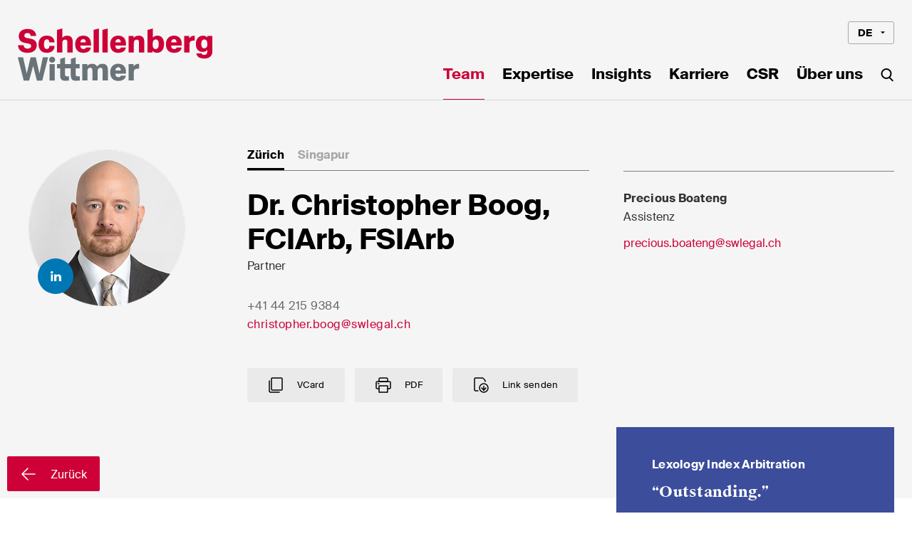

--- FILE ---
content_type: text/html; charset=utf-8
request_url: https://www.swlegal.com/de/anwalte/lawyer-detail/christopher-boog/
body_size: 12904
content:
<!doctype html>
<html lang="de">
<head>
  <title>Team | Schellenberg Wittmer</title>
  <meta name="viewport" content="width=device-width, height=device-height, initial-scale=1.0, user-scalable=no"/>
  <meta name="description" content="Christopher Boog ist stellvertretender Vorsitzender des Fachbereichs Internationale Schiedsgerichtsbarkeit und Co-Leiter der Sportpraxis der Kanzlei. Er ist ausserdem Mitglied der Fachbereiche Construction &amp; Energy sowie Investment Protection &amp; Investor-State Dispute Resolution.

Chris wird als „one of the best in the business“ gepriesen und vertritt Klienten in internationalen Handels-, Investitions- und Sportschiedsverfahren sowie in Aufhebungsverfahren vor dem Schweizerischen Bundesgericht. Darüber hinaus ist er regelmässig als Schiedsrichter weltweit tätig.

Chris ist in Chambers Global (Arbitration Counsel Switzerland) in Band 1 gelistet und wurde von Lexology Index Arbitration als einer von wenigen Global Elite Thought Leaders ausgezeichnet, die seit mehreren Jahren „at the peak of the profession“ stehen. Er ist Preisträger des ASA Prize for Advocacy in International Commercial Arbitration 2020, der alle zwei Jahre an internationale Schiedsrichter für herausragende Leistungen in der internationalen Schiedsgerichtsbarkeit verliehen wird."/>
  <meta http-equiv="Content-Type" content="text/html; charset=UTF-8"/>
  <meta http-equiv="X-UA-Compatible" content="IE=edge"/>
  <!-- favicon start -->
  <link rel="shortcut icon" type="image/x-icon" href="/static/img/favicon/favicon.ef705559c2de.ico"/>
  <link rel="apple-touch-icon" sizes="58x58" href="/static/img/favicon/icon_58x58.a2a371f70356.png"/>
  <link rel="apple-touch-icon" sizes="76x76" href="/static/img/favicon/icon_76x76.fa04146d4426.png"/>
  <link rel="apple-touch-icon" sizes="120x120" href="/static/img/favicon/icon_120x120.f559a24160a1.png"/>
  <link rel="apple-touch-icon" sizes="144x144" href="/static/img/favicon/icon_144x144.c41ba707e605.png"/>
  <link rel="apple-touch-icon" sizes="152x152" href="/static/img/favicon/icon_152x152.5e44e2e54b5f.png"/>
  <link rel="apple-touch-icon" sizes="180x180" href="/static/img/favicon/icon_180x180.a89a6b296369.png"/>
  <link rel="apple-touch-icon" sizes="192x192" href="/static/img/favicon/icon_192x192.4777174f2583.png"/>
  <link rel="apple-touch-icon" sizes="256x256" href="/static/img/favicon/icon_256x256.e8c0a6e285af.png"/>
  <link rel="icon" type="image/png" sizes="260x260" href="/static/img/favicon/icon_260x260.e5e0d7221d40.png"/>
  <link rel="icon" type="image/png" sizes="96x96" href="/static/img/favicon/icon_96x96.b030cb77ae21.png"/>
  <link rel="icon" type="image/png" sizes="72x72" href="/static/img/favicon/icon_72x72.57ba6985fa40.png"/>
  <link rel="icon" type="image/png" sizes="48x48" href="/static/img/favicon/icon_48x48.d50bd048bd42.png"/>
  <link rel="icon" type="image/png" sizes="32x32" href="/static/img/favicon/icon_32x32.63019f2085c4.png"/>
  <link rel="icon" type="image/png" sizes="16x16" href="/static/img/favicon/icon_16x16.8f492cf5f2ae.png"/>
  <meta name="msapplication-TileColor" content="#b91d47"/>
  <meta name="msapplication-TileImage" content="/static/img/favicon/mstile-150x150.dd6da539118e.png"/>
  <!-- favicon end -->
  <!-- og tags -->
  <meta property="og:title" content="Schellenberg Wittmer | Team"/>
  <!-- end og tags -->
  
  
  <meta name="google-site-verification" content="z-NxwFIpnQZm9ISGr_siFgqjXnde-lEcwMKjQhPPmwE" />
  
  
  
    <link href="/static/css/main.b4be27424e04.css" media="screen" rel="stylesheet" type="text/css"/>
    <link href="/static/css/print.8973bfb5544a.css" media="print" rel="stylesheet" type="text/css"/>
  

</head>
<body>

<header id="main-header">
	
	<div id="loader-bar-wrapper">
		<div class="loader-bar">&nbsp;</div>
	</div>
	 








	<div id="menu-panel-wrapper">
		<section class="header-menu-distance-holder">&nbsp;</section>
		<section class="header-menu-wrapper">
			<section class="header-menu-inner">
			<div class="logo-area">
				<div class="logo-wrapper">
					<a href="/" class="logo">&nbsp;</a>
				</div>
			</div>
			<div class="mobile-menu-area">
				<div class="mobile-menu-wrapper">
					<div class="hamburger-wrapper">
						<a href="#" class="hamburger">
							<span></span>
							<span></span>
							<span></span>
						</a>
					</div>
				</div>
			</div>
			</section>
		</section>
		<section class="mobile-menu-main-panel">
			<div class="main-panel-inner">
				
<nav class="main-menu-wrapper">
	<ul class="main-menu menu-list">
		
		<li><a href="/de/anwalte/" 
		       class="mobile-menu-link mobile-main-menu-element active" 
		       id="mobile-menu-1">
		       Team
		</a></li>
		
		<li><a href="/de/expertise/" 
		       class="mobile-menu-link mobile-main-menu-element" 
		       id="mobile-menu-2">
		       Expertise
		</a></li>
		
		<li><a href="/de/insights/" 
		       class="mobile-menu-link mobile-main-menu-element" 
		       id="mobile-menu-3">
		       Insights
		</a></li>
		
		<li><a href="/de/karriere/arbeiten-sie-bei-uns/" 
		       class="mobile-menu-link mobile-main-menu-element" 
		       id="mobile-menu-4">
		       Karriere
		</a></li>
		
		<li><a href="/de/csr/" 
		       class="mobile-menu-link mobile-main-menu-element" 
		       id="mobile-menu-5">
		       CSR
		</a></li>
		
		<li><a href="/de/uber_uns/" 
		       class="mobile-menu-link mobile-main-menu-element" 
		       id="mobile-menu-6">
		       Über uns
		</a></li>
		
	</ul>
</nav>
<nav class="meta-menu-wrapper">
	


<ul class="meta-menu menu-list">

<li><a href="/en/lawyers/lawyer-detail/christopher-boog/" class="mobile-menu-link">EN</a></li>

<li><a href="/de/anwalte/lawyer-detail/christopher-boog/" class="mobile-menu-link active">DE</a></li>

<li><a href="/fr/avocats/lawyer-detail/christopher-boog/" class="mobile-menu-link">FR</a></li>

</ul>

</nav>


			</div>
		</section>
	</div>
	<div id="header-background-wrapper" class="">
		
		<section class="header-menu-distance-holder">&nbsp;</section>
		<section class="header-menu-wrapper">
			<section class="header-menu-inner">
			<div class="logo-area">
				<div class="logo-wrapper">
					<a href="/" class="logo">&nbsp;</a>
				</div>
			</div>
			<div class="mobile-menu-area">
				<div class="mobile-menu-wrapper">
					<div class="hamburger-wrapper">
						<a href="#" class="hamburger">
							<span></span>
							<span></span>
							<span></span>
						</a>
					</div>
					<div class="search-button-wrapper">
						<a href="#" class="search-icon">&nbsp;</a>
					</div>
				</div>
			</div>
			<div class="menu-area">
				
<div class="menu-wrapper">
	


<nav class="meta-menu-wrapper">
	<div class="language-switch-wrapper">
		<div class="language-switch-select-wrapper">
			<select class="menu-selectric-widget language-selectric-widget">
				
				<option value="/en/lawyers/lawyer-detail/christopher-boog/" >EN</option>
				
				<option value="/de/anwalte/lawyer-detail/christopher-boog/" selected>DE</option>
				
				<option value="/fr/avocats/lawyer-detail/christopher-boog/" >FR</option>
				
			</select>
		</div>
	</div>
</nav>

	<nav class="main-menu-wrapper">
		<ul class="main-menu navigation-list overflow-auto">
			
			<li>
				<a href="/de/anwalte/" 
				   class="desktop-menu-link active">
				   		Team
				</a>
			</li>
			
			<li>
				<a href="/de/expertise/" 
				   class="desktop-menu-link">
				   		Expertise
				</a>
			</li>
			
			<li>
				<a href="/de/insights/" 
				   class="desktop-menu-link">
				   		Insights
				</a>
			</li>
			
			<li>
				<a href="/de/karriere/arbeiten-sie-bei-uns/" 
				   class="desktop-menu-link">
				   		Karriere
				</a>
			</li>
			
			<li>
				<a href="/de/csr/" 
				   class="desktop-menu-link">
				   		CSR
				</a>
			</li>
			
			<li>
				<a href="/de/uber_uns/" 
				   class="desktop-menu-link">
				   		Über uns
				</a>
			</li>
			
			<li><a href="#" class="search-icon close"><?xml version="1.0" encoding="UTF-8"?>
<svg width="18px" height="19px" viewBox="0 0 18 19" version="1.1" xmlns="http://www.w3.org/2000/svg" xmlns:xlink="http://www.w3.org/1999/xlink">
    <!-- Generator: Sketch 53.2 (72643) - https://sketchapp.com -->
    <title>icon-search</title>
    <desc>Created with Sketch.</desc>
    <g id="Symbols" stroke="none" stroke-width="1" fill="none" fill-rule="evenodd">
        <g id="icon-search-group-id" transform="translate(-6.000000, -6.000000)" stroke="#000000" stroke-width="2">
            <g id="icon-search" transform="translate(7.000000, 7.000000)">
                <circle id="Oval" cx="6.5" cy="6.5" r="6.5"></circle>
                <path d="M11,12 L15.2727107,16.2727107" id="Line-2" stroke-linecap="round" stroke-linejoin="round"></path>
            </g>
        </g>
    </g>
</svg>
</a></li>
		</ul>
	</nav>
</div>


			</div>
			</section>
		</section>
		
	
	<div class="back-button-wrapper">
		<a href="#" class="icon-button back-button" data-fallback-url="/de/anwalte/">
			<span class="icon back-arrow">&nbsp;</span>
			<span class="text-wrapper">Zurück</span>
		</a>
	</div>
	
	<div class="header-main-content-area restricted-width lawyer-max-header-height" itemscope itemtype="http://schema.org/Person">
		<div class="header-box quotation effect fade move delay-750">
			<div class="quotations-area blue">
	<div class="quotations-wrapper">
		
		
		<div class="quotation active" data-item="quote-1">
			<p class="author">Lexology Index Arbitration</p>
			<p class="text">“Outstanding.”</p>
		</div>
		
		
		
		<div class="quotation" data-item="quote-2">
			<p class="author">Legal 500 Arbitration</p>
			<p class="text">“Christopher Boog – likely the best a client can get in the market and has no weaknesses.”</p>
		</div>
		
		
		
		<div class="quotation" data-item="quote-3">
			<p class="author">Chambers Global Arbitration</p>
			<p class="text">“Christopher Boog is the best lawyer I have ever worked with.”</p>
		</div>
		
		
		
		<div class="quotation" data-item="quote-4">
			<p class="author">Chambers Global Arbitration</p>
			<p class="text">“Christopher Boog is probably one of the best international arbitration practitioners of his generation. He is an exceptional talent who is just very good at what he does.”</p>
		</div>
		
		
		
		<div class="quotation" data-item="quote-5">
			<p class="author">Lexology Index Arbitration</p>
			<p class="text">“One of the best advocates I have ever seen.”</p>
		</div>
		
		
		
		<div class="quotation" data-item="quote-6">
			<p class="author">Chambers Arbitration</p>
			<p class="text">“He was amazing, truly on top of things and got straight to the point.”</p>
		</div>
		
		
		
		<div class="quotation" data-item="quote-7">
			<p class="author">Chambers Global Int. Arbitration</p>
			<p class="text">“Christopher Boog has very strong advocacy skills and is brilliant in cross-examinations. He is the type of lawyer that clients trust and rely on.”</p>
		</div>
		
		
		
		<div class="quotation" data-item="quote-8">
			<p class="author">Chambers EU Arbitration</p>
			<p class="text">“Christopher Boog was always informed on any development of our case and showed a huge commitment to defending our position.”</p>
		</div>
		
		
		
		<div class="quotation" data-item="quote-9">
			<p class="author">Lexology Index Global Leader Sports</p>
			<p class="text">“He has strong analytical skills to advise on strategic decisions.”</p>
		</div>
		
		
		
		<div class="quotation" data-item="quote-10">
			<p class="author">Lexology Index Thought leader</p>
			<p class="text">“He is a superstar.”</p>
		</div>
		
		
	</div>
	<div class="quotations-ctrls">
		
		<a href="#" class="ctrl active blue" data-item="quote-1">&nbsp;</a>
		
		<a href="#" class="ctrl blue" data-item="quote-2">&nbsp;</a>
		
		<a href="#" class="ctrl blue" data-item="quote-3">&nbsp;</a>
		
		<a href="#" class="ctrl blue" data-item="quote-4">&nbsp;</a>
		
		<a href="#" class="ctrl blue" data-item="quote-5">&nbsp;</a>
		
		<a href="#" class="ctrl blue" data-item="quote-6">&nbsp;</a>
		
		<a href="#" class="ctrl blue" data-item="quote-7">&nbsp;</a>
		
		<a href="#" class="ctrl blue" data-item="quote-8">&nbsp;</a>
		
		<a href="#" class="ctrl blue" data-item="quote-9">&nbsp;</a>
		
		<a href="#" class="ctrl blue" data-item="quote-10">&nbsp;</a>
		
	</div>
</div>
		</div>
		<div class="lawyer-detail-content-wrapper">
			<div class="lawyer-image-wrapper effect fade">
				
				<div class="linked-in-wrapper">
					<a href="https://ch.linkedin.com/in/christopherboog" target="_blank">&nbsp;</a>
				</div>
				
				<div class="lawyer-image">
					
					
					 <picture>
					 	<source media="(min-width: 1181px)" srcset="/media/filer_public_thumbnails/filer_public/f9/78/f978a0f4-ce77-4fac-940b-de2deb079ec2/551x551_web__0000s_0145_christopher_boog.png__220x0_subsampling-2.png">
						<source media="(max-width: 1180px)" srcset="/media/filer_public_thumbnails/filer_public/f9/78/f978a0f4-ce77-4fac-940b-de2deb079ec2/551x551_web__0000s_0145_christopher_boog.png__320x0_subsampling-2.png 2x">
						<img itemprop="image" src="/media/filer_public_thumbnails/filer_public/f9/78/f978a0f4-ce77-4fac-940b-de2deb079ec2/551x551_web__0000s_0145_christopher_boog.png__220x0_subsampling-2.png" alt="Christopher Boog">
					</picture> 
				</div>
			</div>
			<div class="lawyer-info-wrapper">
				<div class="accordion-horizontal-area">
					<div class="accordion-horizontal-wrapper effect move fade delay-150">
						
						<div class="accordion-element small active" data-item="sw-zurich">
							<span><strong>Zürich</strong></span>
						</div>
						
						<div class="accordion-element small" data-item="singapore">
							<span><strong>Singapur</strong></span>
						</div>
						
					</div>
					<div class="accordion-horizontal-panel">
						
						<div class="panel-element-wrapper no-bg small active" data-item="sw-zurich">
							<div class="panel-element">
								<div class="panel-inner">
									<div class="smaller effect move fade delay-300">
										<h1 itemprop="name" class="sans-serif">Dr. Christopher Boog, FCIArb, FSIArb</h1>
									</div>
									<p itemprop="jobTitle" class="function effect move fade delay-300">Partner</p>
									<p class="contact-info big-padding effect move fade delay-450">
										<a itemprop="telephone" href="tel:+41 44 215 9384" class="tel">+41 44 215 9384</a>
										<a itemprop="email" href="mailto:christopher.boog@swlegal.ch" class="email">christopher.boog@swlegal.ch</a>
									</p>
									<p class="button-wrapper effect move fade delay-600">
										<a class="icon-button with-hover mobile-centered" href="/de/anwalte/lawyer-vcard/christopher-boog/sw-zurich/">
											<span class="icon download-file"></span>
											<span class="text-wrapper">
												VCard
											</span>
										</a>
										<a class="icon-button with-hover mobile-centered" href="/de/anwalte/lawyer-cv/christopher-boog/sw-zurich/">
											<span class="icon print"></span>
											<span class="text-wrapper">
												PDF
											</span>
										</a>
										
										<a class="icon-button with-hover last mobile-centered" href="mailto:?subject=Schellenberg Wittmer - Anwalt Lebenslauf&body=Teilen eines Lebenslaufs eines Anwalts von Schellenberg Wittmer: http://www.swlegal.com/de/anwalte/lawyer-detail/christopher-boog/">
											<span class="icon download-cv"></span>
											<span class="text-wrapper">
												Link senden
											</span>
										</a>
									</p>
								</div>
							</div>
						</div>
						
						<div class="panel-element-wrapper no-bg small" data-item="singapore">
							<div class="panel-element">
								<div class="panel-inner">
									<div class="smaller effect move fade delay-300">
										<h1 itemprop="name" class="sans-serif">Dr. Christopher Boog, FCIArb, FSIArb</h1>
									</div>
									<p itemprop="jobTitle" class="function effect move fade delay-300">Partner</p>
									<p class="contact-info big-padding effect move fade delay-450">
										<a itemprop="telephone" href="tel:+65 6580 2248" class="tel">+65 6580 2248</a>
										<a itemprop="email" href="mailto:christopher.boog@swlegal.sg" class="email">christopher.boog@swlegal.sg</a>
									</p>
									<p class="button-wrapper effect move fade delay-600">
										<a class="icon-button with-hover mobile-centered" href="/de/anwalte/lawyer-vcard/christopher-boog/singapore/">
											<span class="icon download-file"></span>
											<span class="text-wrapper">
												VCard
											</span>
										</a>
										<a class="icon-button with-hover mobile-centered" href="/de/anwalte/lawyer-cv/christopher-boog/singapore/">
											<span class="icon print"></span>
											<span class="text-wrapper">
												PDF
											</span>
										</a>
										
										<a class="icon-button with-hover last mobile-centered" href="mailto:?subject=Schellenberg Wittmer - Anwalt Lebenslauf&body=Teilen eines Lebenslaufs eines Anwalts von Schellenberg Wittmer: http://www.swlegal.com/de/anwalte/lawyer-detail/christopher-boog/">
											<span class="icon download-cv"></span>
											<span class="text-wrapper">
												Link senden
											</span>
										</a>
									</p>
								</div>
							</div>
						</div>
						
					</div>
				</div>
			</div>
			
			<div class="lawyer-assistance-wrapper effect move fade delay-150">
				<div class="lawyer-assistance">
					<p><strong>Precious Boateng</strong></p>
					<p>Assistenz</p><br />
					<a href="mailto:precious.boateng@swlegal.ch">precious.boateng@swlegal.ch</a>
				</div>
			</div>
			
			
		</div>
	</div>
	

		
		

	</div>
	
	
	
	
	

</header>


<section id="main"> <!-- ie11 does not fully support main tag -> use a section instead -->
    <section class="content">
	    
	<div class="detail-content-wrapper restricted-width">
	
		
		<div class="grid-wrapper bottom-padding clearfix">
			<div class="half-area">
				<div class="lead-in-text mobile-tablet-padding quotations">
					<p><p><span><span><span><span><span><span><span><span><span>Christopher Boog ist stellvertretender Vorsitzender </span></span></span></span></span></span></span></span></span>des Fachbereichs <span><span><span><span><span><span><span><span><span>Internationale Schiedsgerichtsbarkeit und Co-Leiter der Sportpraxis der Kanzlei. Er ist ausserdem Mitglied der </span></span></span></span></span></span></span></span></span>Fachbereiche <span><span><span><span><span><span><span><span><span>Construction &amp; Energy sowie Investment Protection &amp; Investor-State Dispute Resolution.</span></span></span></span></span></span></span></span></span></p>

<p><span><span><span><span><span><span><span><span><span>Chris wird als „one of the best in the business“ gepriesen und vertritt Klienten in internationalen Handels-, Investitions- und Sportschiedsverfahren sowie in Aufhebungsverfahren vor dem Schweizerischen Bundesgericht. Darüber hinaus ist er regelmässig als Schiedsrichter weltweit tätig.</span></span></span></span></span></span></span></span></span></p>

<p><span><span><span><span><span><span><span><span><span>Chris ist in Chambers Global (Arbitration Counsel Switzerland) in Band 1 gelistet und wurde von Lexology Index Arbitration als einer von wenigen Global Elite Thought Leaders ausgezeichnet, die seit mehreren Jahren „at the peak of the profession“ stehen. Er ist Preisträger des ASA Prize for Advocacy in International Commercial Arbitration 2020, der alle zwei Jahre an internationale Schiedsrichter für herausragende Leistungen in der internationalen Schiedsgerichtsbarkeit verliehen wird.</span></span></span></span></span></span></span></span></span></p></p>
				</div>
				
				<div class="default-distance">
					<h3>Expertise</h3>
					<div class="col-wrapper">
						
						<div class="col w-50-p-d-w-100-p-m">
							
							<a href="/de/expertise/pasector-detail/international-arbitration/" class="icon-link">
		    					<span class="icon-wrapper">
		    						<span class="icon icon-arrow-right-red">&nbsp;</span>
		    					</span>
		    					<span class="link-title">
		    						<span class="title">Internationale Schiedsgerichtsbarkeit</span>
		    					</span>
		    				</a>
		    				
							<a href="/de/expertise/pasector-detail/construction/" class="icon-link">
		    					<span class="icon-wrapper">
		    						<span class="icon icon-arrow-right-red">&nbsp;</span>
		    					</span>
		    					<span class="link-title">
		    						<span class="title">Baurecht</span>
		    					</span>
		    				</a>
		    				
							<a href="/de/expertise/pasector-detail/sports/" class="icon-link">
		    					<span class="icon-wrapper">
		    						<span class="icon icon-arrow-right-red">&nbsp;</span>
		    					</span>
		    					<span class="link-title">
		    						<span class="title">Sportrecht</span>
		    					</span>
		    				</a>
		    				
						</div>
						<div class="col w-50-p-d-w-100-p-m">
							
							<a href="/de/expertise/pasector-detail/investment-protection-and-investor-state-dispute-r/" class="icon-link">
		    					<span class="icon-wrapper">
		    						<span class="icon icon-arrow-right-red">&nbsp;</span>
		    					</span>
		    					<span class="link-title">
		    						<span class="title">Investitionsschutz &amp; Beilegung von Investor-Staat-Streitigkeiten</span>
		    					</span>
		    				</a>
		    				
							<a href="/de/expertise/pasector-detail/energy/" class="icon-link">
		    					<span class="icon-wrapper">
		    						<span class="icon icon-arrow-right-red">&nbsp;</span>
		    					</span>
		    					<span class="link-title">
		    						<span class="title">Energie</span>
		    					</span>
		    				</a>
		    				
						</div>
					</div>
				</div>
				
				
				<div class="default-distance">
					<h3>Erfahrung</h3>
					<div class="ul-line-wrapper">
						<ul>
	<li>Rechtsberater und Schiedsrichter in über 120 Schiedsverfahren in Common Law- und Civil Law-Jurisdiktionen in aller Welt</li>
	<li>Er führte Schiedsverfahren nach den Regeln der ICC, LCIA, UNCITRAL, SIAC, HKIAC, KCAB, WIPO, DIS, SCAI, VIAC, CAS, vor dem PCA sowie ad hoc</li>
	<li>Zu seinen Spezialgebieten gehören das Bau- und Ingenieurwesen, Energie, Rohstoffe, Investitions- und Sportrecht sowie die Pharma-, Automobil- und Bergbauindustrie.</li>
</ul>
					</div>
				</div>
				
				<div class="default-distance">
					<h3 class="half-padding">Beruflicher Werdegang</h3>
					
					
					
					<div class="career-entry">
						<div class="title"><strong>Berufserfahrung</strong></div>
<div class="career-text career">
	
	<div class="entry">
		<div class="year"><strong>2012</strong></div>
		<div class="text">Partner bei Schellenberg Wittmer</div>
	</div>
	
	<div class="entry">
		<div class="year"><strong>2006</strong></div>
		<div class="text">Associate bei Schellenberg Wittmer</div>
	</div>
							
</div>
					</div>
					<div class="career-entry">
						<div class="title"><strong>Ausbildung und Zulassung</strong></div>
<div class="career-text career">
	
	<div class="entry">
		<div class="year"><strong>2014</strong></div>
		<div class="text">Anwaltspatent Singapur (Ausländischer Anwalt)</div>
	</div>
	
	<div class="entry">
		<div class="year"><strong>2010</strong></div>
		<div class="text">Dr. iur., Universität Zürich</div>
	</div>
	
	<div class="entry">
		<div class="year"><strong>2008-2009</strong></div>
		<div class="text">Gastreferent, Columbia University</div>
	</div>
	
	<div class="entry">
		<div class="year"><strong>2006</strong></div>
		<div class="text">Anwaltspatent Schweiz</div>
	</div>
	
	<div class="entry">
		<div class="year"><strong>2002</strong></div>
		<div class="text">Master of Law, Universität Fribourg</div>
	</div>
							
</div>

					</div>
					<div class="career-entry last">
						<div class="title"><strong>Weitere Tätigkeiten</strong></div>
						<div class="career career-text ul-line-wrapper">
							
<div class="ul-line-wrapper">

<ul>
	<li>Präsident des Arbitration Court of the Swiss Arbitration Centre</li>
</ul>
</div>

						</div>
					</div>
				</div>
			</div>
			<div class="one-third-area-padded">
				
				<div class="header-box-spacer quotation">&nbsp;</div>
				
				
				<div class="default-distance not-mobile">
					<h3>Auszeichnungen</h3>
					<div class="ul-line-wrapper">
						
<div class="ul-line-wrapper">

<ul>
	<li>Chambers and Partners Europe/Global: International Arbitration seit 2015 (Arbitration Counsel &amp; Arbitrators), Sport seit 2025</li>
	<li>The Legal 500: Leading Partner in Dispute Resolution: Arbitration seit 2022; Key Lawyer in Sports Law seit 2018</li>
	<li>Lexology Index: Global Elite in Arbitration seit 2021; Thought Leader in Construction seit 2023; Recommended in Construction &amp; Real Estate seit 2023; Recommended in Sports &amp; Entertainment seit 2022; Recommended in Sports &amp; Gaming seit 2021</li>
	<li>Leaders League: International Arbitration, Sports</li>
</ul>
</div>

					</div>
				</div>
				<div class="default-distance">
					<h3>Sprachen</h3>
					<div class="ul-line-wrapper">
						<ul>
							
							<li>Deutsch</li>
							
							<li>Englisch</li>
							
							<li>Französisch</li>
							
						</ul>
					</div>
				</div>
				
				<div class="default-distance">
					<h3>Ausgewählte Publikationen</h3>
					
					<div class="icon-box-wrapper">
						
						<a class="icon-box" href="/de/insights/bookarticle-overview/#bookarticle/lawyer/christopher-boog/page/1/">
							<span class="box-inner">
								<span class="icon-wrapper">
									<span class="icon publication-icon">&nbsp;</span>
								</span>
								<span class="text">
									Investment Treaty Arbitration 2025
								</span>
							</span>
						</a>
						
						<a class="icon-box" href="/de/insights/bookarticle-overview/#bookarticle/lawyer/christopher-boog/page/1/">
							<span class="box-inner">
								<span class="icon-wrapper">
									<span class="icon publication-icon">&nbsp;</span>
								</span>
								<span class="text">
									GAR Know How Construction Arbitration – Switzerland
								</span>
							</span>
						</a>
						
						<a class="icon-box" href="/de/insights/bookarticle-overview/#bookarticle/lawyer/christopher-boog/page/1/">
							<span class="box-inner">
								<span class="icon-wrapper">
									<span class="icon publication-icon">&nbsp;</span>
								</span>
								<span class="text">
									Jus Mundi Arbitration Review Volume 1, 2024
								</span>
							</span>
						</a>
						
						<a class="icon-box" href="/de/insights/bookarticle-overview/#bookarticle/lawyer/christopher-boog/page/1/">
							<span class="box-inner">
								<span class="icon-wrapper">
									<span class="icon publication-icon">&nbsp;</span>
								</span>
								<span class="text">
									Transatlantic Law Journal Volume 2, issue 4 2024
								</span>
							</span>
						</a>
						
						<a class="icon-box" href="/de/insights/bookarticle-overview/#bookarticle/lawyer/christopher-boog/page/1/">
							<span class="box-inner">
								<span class="icon-wrapper">
									<span class="icon publication-icon">&nbsp;</span>
								</span>
								<span class="text">
									GAR Know How Construction Arbitration – Switzerland
								</span>
							</span>
						</a>
						
					</div>
					<div class="show-all-overview-button-wrapper">
						<a href="/de/insights/bookarticle-overview/#bookarticle/lawyer/christopher-boog/page/1" class="show-all-overview-button">
							<span class="text-wrapper">Alle Anzeigen</span>
							<span class="icon show-all-grid">&nbsp;</span>
						</a>
					</div>
					
				</div>
				
				
				<div class="default-distance">
					<h3>Vorträge</h3>
					
					<div class="icon-box-wrapper">
						
						<a class="icon-box" href="/de/insights/speaking-overview/#lawyer-speaking/lawyer/christopher-boog/page/1/">
							<span class="box-inner">
								<span class="icon-wrapper">
									<span class="icon speaking-icon">&nbsp;</span>
								</span>
								<span class="text">
									Christopher Boog: Speaker at Riyadh International Disputes Week
								</span>
							</span>
						</a>
						
						<a class="icon-box" href="/de/insights/speaking-overview/#lawyer-speaking/lawyer/christopher-boog/page/1/">
							<span class="box-inner">
								<span class="icon-wrapper">
									<span class="icon speaking-icon">&nbsp;</span>
								</span>
								<span class="text">
									Christopher Boog: Speaker at Swiss Arbitration Event in Istanbul
								</span>
							</span>
						</a>
						
						<a class="icon-box" href="/de/insights/speaking-overview/#lawyer-speaking/lawyer/christopher-boog/page/1/">
							<span class="box-inner">
								<span class="icon-wrapper">
									<span class="icon speaking-icon">&nbsp;</span>
								</span>
								<span class="text">
									Christopher Boog: Teaching on sports arbitration at the Basel Winter Arbitration School
								</span>
							</span>
						</a>
						
					</div>
					<div class="show-all-overview-button-wrapper">
						<a href="/de/insights/speaking-overview/#lawyer-speaking/lawyer/christopher-boog/page/1" class="show-all-overview-button">
							<span class="text-wrapper">Alle Anzeigen</span>
							<span class="icon show-all-grid">&nbsp;</span>
						</a>
					</div>
					
				</div>
				
			</div>
		</div>
	
	</div>

    </section>
</section>
<footer class="">
    <div class="divider">&nbsp;</div>
    <div id="outer-wrapper">
    	<div id="content-wrapper">
    		

<div class="location" itemscope itemtype="http://schema.org/LegalService">
	<div class="accordion-wrapper close-init mobile-only" data-item="sw-zurich">
		<h2 class="sans-serif">Zürich</h2>
		<span class="icon">&nbsp;</span>
	</div> <!-- only for mobile -->
	<div class="accordion-panel mobile-only-ctrl" data-item="sw-zurich">
		<div class="panel-inner">
			<h2 class="sans-serif desktop-tablet-only"><a class="location-link" href="/de/contact/">Zürich</a></h2>
			<p itemprop="legalName" class="font-black"><strong>Schellenberg Wittmer AG</strong></p>
			<p itemprop="location" class="padding-bottom">
				Löwenstrasse 19<br />
				
				Postfach 2201<br />
				
				
				8021 Zürich<br />
				
				Schweiz
			</p>
			<p class="padding-bottom">
				<a itemprop="telephone" href="tel:+41 44 215 5252" class="grey-45"><span class="phone-number-label">T</span><span>+41 44 215 5252</span></a><br />
				<span itemprop="faxNumber" class="grey-45"><span class="phone-number-label">F</span><span class="grey-45">+41 44 215 5200</span></span><br />
				<a itemprop="email" href="mailto:zurich@swlegal.ch">zurich@swlegal.ch</a>
			</p>
			<p>
				<a href="https://www.google.ch/maps/place/Schellenberg+Wittmer+AG/@47.374077,8.5330742,17z/data=!3m1!4b1!4m5!3m4!1s0x47900a0436b94ca1:0x541fc74e634c107e!8m2!3d47.374077!4d8.5352682" target="_blank">Auf Google Maps anzeigen</a>
				
			</p>
		</div>
	</div>
</div>

<div class="location" itemscope itemtype="http://schema.org/LegalService">
	<div class="accordion-wrapper close-init mobile-only" data-item="geneva-switzerland">
		<h2 class="sans-serif">Genf</h2>
		<span class="icon">&nbsp;</span>
	</div> <!-- only for mobile -->
	<div class="accordion-panel mobile-only-ctrl" data-item="geneva-switzerland">
		<div class="panel-inner">
			<h2 class="sans-serif desktop-tablet-only"><a class="location-link" href="/de/contact/">Genf</a></h2>
			<p itemprop="legalName" class="font-black"><strong>Schellenberg Wittmer AG</strong></p>
			<p itemprop="location" class="padding-bottom">
				15bis, rue des Alpes<br />
				
				Postfach 2088<br />
				
				
				1211 Genf 1<br />
				
				Schweiz
			</p>
			<p class="padding-bottom">
				<a itemprop="telephone" href="tel:+41 22 707 8000" class="grey-45"><span class="phone-number-label">T</span><span>+41 22 707 8000</span></a><br />
				<span itemprop="faxNumber" class="grey-45"><span class="phone-number-label">F</span><span class="grey-45">+41 22 707 8001</span></span><br />
				<a itemprop="email" href="mailto:geneva@swlegal.ch">geneva@swlegal.ch</a>
			</p>
			<p>
				<a href="https://www.google.ch/maps/place/Schellenberg+Wittmer/@46.209389,6.1439042,17z/data=!3m1!4b1!4m5!3m4!1s0x478c652660acffd7:0x7b805e3657ab64e9!8m2!3d46.209389!4d6.1460982" target="_blank">Auf Google Maps anzeigen</a>
				
			</p>
		</div>
	</div>
</div>

<div class="location" itemscope itemtype="http://schema.org/LegalService">
	<div class="accordion-wrapper close-init mobile-only" data-item="singapore">
		<h2 class="sans-serif">Singapur</h2>
		<span class="icon">&nbsp;</span>
	</div> <!-- only for mobile -->
	<div class="accordion-panel mobile-only-ctrl" data-item="singapore">
		<div class="panel-inner">
			<h2 class="sans-serif desktop-tablet-only"><a class="location-link" href="/de/singapore/">Singapur</a></h2>
			<p itemprop="legalName" class="font-black"><strong>Schellenberg Wittmer Pte Ltd</strong></p>
			<p itemprop="location" class="padding-bottom extra-padding">
				50 Raffles Place, #40-05<br />
				
				Singapore Land Tower<br />
				
				
				Singapur 048623<br />
				
				Singapur
			</p>
			<p class="padding-bottom">
				<a itemprop="telephone" href="tel:+65 6580 2240" class="grey-45"><span class="phone-number-label">T</span><span>+65 6580 2240</span></a><br />
				<span itemprop="faxNumber" class="grey-45"><span class="phone-number-label">F</span><span class="grey-45">+65 6580 2241</span></span><br />
				<a itemprop="email" href="mailto:singapore@swlegal.sg">singapore@swlegal.sg</a>
			</p>
			<p>
				<a href="https://www.google.ch/maps/place/Schellenberg+Wittmer+Pte+Ltd/@1.2856141,103.8497786,17z/data=!3m1!4b1!4m5!3m4!1s0x31da190941e315c9:0x7b3add9b8151b88!8m2!3d1.2856141!4d103.8519726" target="_blank">Auf Google Maps anzeigen</a>
				
				<br /><a href="/de/singapore/">Über unser Büro in Singapur</a>
				
			</p>
		</div>
	</div>
</div>


    		<div class="social-media">
    <nav class="social-media-wrapper">
    	<p class="social-media-title"><strong>Follow us</strong></p>
    	<ul class="navigation-list link-list pl-5">
    		
    		<li>
    			<a href="https://www.linkedin.com/company/schellenberg-wittmer/" class="icon-link" target="_blank">
    				<span class="icon-wrapper">
    					<span class="icon linkedin">&nbsp;</span>
    				</span>
    				<span class="link-title">
    					<span class="title">LinkedIn</span>
    				</span>
    			</a>
    		</li>
    		
    		<li>
    			<a href="https://www.instagram.com/schellenbergwittmer/" class="icon-link" target="_blank">
    				<span class="icon-wrapper">
    					<span class="icon instagram">&nbsp;</span>
    				</span>
    				<span class="link-title">
    					<span class="title">Instagram</span>
    				</span>
    			</a>
    		</li>
    		
    	</ul>
    </nav>
</div>
    	</div>
    	<div class="divider">&nbsp;</div>
    	<div id="copyright-wrapper">
    		<div id="copyright">&copy; Copyright 2026</div><div id="legal-links-area">
    			<nav id="legal-links-wrapper">
    				<ul id="legal-links" class="navigation-list">
    					<li><a href="/de/imprint/">Imprint</a></li>
    					<li><a href="/de/terms-use/">Terms of Use</a></li>
    					<li><a href="/de/datenschutzhinweise/">Privacy Notice</a></li>
    				</ul>
    			</nav>
    		</div>
    	</div>
    </div>
</footer>
<div id="cover-mask"></div>

<div id="newsletter-dialog" class="close dialog">
	<div class="newsletter-dialog restricted-width">
		<a href="#" class="icon-close-dialog">&nbsp;</a>
		<div id="newsletter-form-wrapper">
			
<div class="medium">
	<h1>Bleiben Sie auf dem Laufenden!</h1>
</div>
<p class="font-light-blue-required">* Erforderliche Felder</p>
<form id="newsletter-form" method="POST" action="/de/newsletter/newsletter-registration/">
	<input type="hidden" name="csrfmiddlewaretoken" value="NmG9ySxVQww8P3f7NIBgsW5ZInb6YJQ5L2bKkwAI6YD8h3pNRSjQipGoj4rnpJrD">
	<!-- hidden  control stuff -->
	<input type="hidden" name="clientCode" value="090528165709698839" id="id_clientCode">
	<input type="hidden" name="ac" value="reg" id="id_ac">
	<input type="hidden" name="doubleOptin" value="1" id="id_doubleOptin">
	<input type="hidden" name="xcFormId" value="XC_CodeRegForm" id="id_xcFormId">
	<input type="hidden" name="gotoUrl" value="null" id="id_gotoUrl">
	<input type="hidden" name="gotoErrorUrl" value="null" id="id_gotoErrorUrl">
	<input type="hidden" name="xp_redirectLP" value="0" id="id_xp_redirectLP">
	<input type="hidden" name="xp_sendBackParams" value="0" id="id_xp_sendBackParams">
	<!-- end hidden control stuff -->
	<div class="title-wrapper">
		<div id="id_TitleCode" class="nicheck-widget"><div>
    <label for="id_TitleCode_0"><input type="radio" name="TitleCode" value="102" class="nicheck-widget" required id="id_TitleCode_0" checked>
 Herr</label>

</div><div>
    <label for="id_TitleCode_1"><input type="radio" name="TitleCode" value="101" class="nicheck-widget" required id="id_TitleCode_1">
 Frau</label>

</div><div>
    <label for="id_TitleCode_2"><input type="radio" name="TitleCode" value="103" class="nicheck-widget" required id="id_TitleCode_2">
 k.A.</label>

</div>
</div>
	</div>
	<div class="field-seperator grid-wrapper">
		<div class="box-4-wrapper">
			<fieldset>
				<div class="text-field-wrapper">
					<label>Vorname*</label>
					<input type="text" name="FirstName" class="" placeholder="Henry" aria-autocomplete="both" aria-haspopup="false" maxlength="255" required id="id_FirstName">
				</div>
			</fieldset>
			<fieldset>
				<div class="text-field-wrapper">
					<label>Nachname</label>
					<input type="text" name="LastName" class="" placeholder="Muster" aria-autocomplete="both" aria-haspopup="false" maxlength="255" required id="id_LastName">
				</div>
			</fieldset>
			<fieldset>
				<div class="text-field-wrapper">
					<label>E-Mail*</label>
					<input type="email" name="Email" class="" placeholder="E-Mail" aria-autocomplete="both" aria-haspopup="false" maxlength="320" required id="id_Email">
				</div>
			</fieldset>
			<fieldset>
				<div class="text-field-wrapper no-padding">
					<select name="Language" class="nselectric-widget" id="id_Language">
  <option value="initial">Sprache*</option>

  <option value="German">Deutsch</option>

  <option value="English">Englisch</option>

  <option value="French">Französisch</option>

</select>
				</div>
			</fieldset>
			<fieldset>
				<div class="text-field-wrapper no-padding last">
					<select name="CountryCode" class="nselectric-widget" id="id_CountryCode">
  <option value="initial">Land*</option>

  <option value="CH">Schweiz</option>

  <option value="US">USA</option>

  <option value="GB">Vereinigtes Königreich</option>

  <option value="DE">Deutschland</option>

  <option value="AT">Österreich</option>

  <option value="FR">Frankreich</option>

  <option value="AF">Afghanistan</option>

  <option value="AL">Albanien</option>

  <option value="DZ">Algerien</option>

  <option value="AS">Amerikanisches Samoa</option>

  <option value="AO">Angola</option>

  <option value="AD">Andorra</option>

  <option value="AI">Anguilla</option>

  <option value="AQ">Antarktis</option>

  <option value="AG">Antigua und Barbados</option>

  <option value="AR">Argentinien</option>

  <option value="AM">Armenien</option>

  <option value="AW">Aruba</option>

  <option value="AU">Australien</option>

  <option value="AZ">Aserbaidschan</option>

  <option value="BS">Bahamas</option>

  <option value="BH">Bahrain</option>

  <option value="BD">Bangladesh</option>

  <option value="BB">Barbados W.I.</option>

  <option value="BY">Belarus</option>

  <option value="BE">Belgien</option>

  <option value="BZ">Belize</option>

  <option value="BJ">Benin</option>

  <option value="BM">Bermuda</option>

  <option value="BT">Bhutan</option>

  <option value="BO">Bolivien</option>

  <option value="BQ">Bonaire</option>

  <option value="BA">Bosnien und Herzegowina</option>

  <option value="BW">Botswana</option>

  <option value="BR">Brasilien</option>

  <option value="IO">Britisches Territorium im Indischen Ozean</option>

  <option value="BN">Brunei</option>

  <option value="BG">Bulgarien</option>

  <option value="BF">Burkina Faso</option>

  <option value="BI">Burundi</option>

  <option value="KH">Kambodscha</option>

  <option value="CM">Kamerun</option>

  <option value="CA">Kanada</option>

  <option value="CV">Kap Verde</option>

  <option value="KY">Cayman-Inseln B.W.I.</option>

  <option value="CF">Central African Republic</option>

  <option value="TD">Tschad</option>

  <option value="CL">Chile</option>

  <option value="CN">China</option>

  <option value="CX">Weihnachtsinsel</option>

  <option value="CC">Cocos (Keeling) Inseln</option>

  <option value="CO">Kolumbien</option>

  <option value="KM">Komoren</option>

  <option value="CG">Kongo</option>

  <option value="CK">Cook Inseln</option>

  <option value="CR">Costa Rica</option>

  <option value="CI">Elfenbeinküste</option>

  <option value="HR">Kroatien</option>

  <option value="CU">Kuba</option>

  <option value="CW">Curaçao</option>

  <option value="CY">Zypern</option>

  <option value="CZ">Tschechische Republik</option>

  <option value="CD">Demokratische Republik Kongo</option>

  <option value="DK">Dänemark</option>

  <option value="DJ">Dschibuti</option>

  <option value="DM">Dominica</option>

  <option value="DO">Dominikanische Republik</option>

  <option value="TL">Osttimor</option>

  <option value="EC">Ecuador</option>

  <option value="EG">Ägypten</option>

  <option value="SV">El Salvador</option>

  <option value="GQ">Äquatorialguinea</option>

  <option value="ER">Eritrea</option>

  <option value="EE">Estland</option>

  <option value="ET">Äthiopien</option>

  <option value="FK">Falklandinseln (Islas Malvinas)</option>

  <option value="FO">Färöer Inseln</option>

  <option value="FJ">Fidschi-Inseln</option>

  <option value="FI">Finnland</option>

  <option value="GF">Französisch-Guayana</option>

  <option value="PF">Französisch-Polynesien</option>

  <option value="TF">Französische Süd- und Antarktisgebiete</option>

  <option value="GA">Gabun</option>

  <option value="GE">Georgien</option>

  <option value="GH">Ghana</option>

  <option value="GI">Gibraltar</option>

  <option value="GR">Griechenland</option>

  <option value="GL">Grönland</option>

  <option value="GD">Grenada, W.I.</option>

  <option value="GP">Guadeloupe</option>

  <option value="GU">Guam</option>

  <option value="GT">Guatemala</option>

  <option value="GG">Guernsey</option>

  <option value="GN">Guinea</option>

  <option value="GW">Guinea Bissau</option>

  <option value="GY">Guyana</option>

  <option value="HT">Haiti</option>

  <option value="HM">Heard Insel und McDonald Inseln</option>

  <option value="HN">Honduras</option>

  <option value="HK">Hong Kong</option>

  <option value="HU">Ungarn</option>

  <option value="IS">Island</option>

  <option value="IN">Indien</option>

  <option value="ID">Indonesien</option>

  <option value="IR">Iran</option>

  <option value="IQ">Irak</option>

  <option value="IM">Isle of Man</option>

  <option value="IL">Israel</option>

  <option value="IT">Italien</option>

  <option value="JM">Jamaika</option>

  <option value="JP">Japan</option>

  <option value="JE">Jersey</option>

  <option value="JO">Jordanien</option>

  <option value="KZ">Kasachstan</option>

  <option value="KE">Kenia</option>

  <option value="KI">Kiribati</option>

  <option value="KO">Kosovo</option>

  <option value="KW">Kuwait</option>

  <option value="KG">Kirgisistan</option>

  <option value="LA">Laos</option>

  <option value="LV">Lettland</option>

  <option value="LB">Libanon</option>

  <option value="LS">Lesotho</option>

  <option value="LR">Liberia</option>

  <option value="LY">Libyen</option>

  <option value="LI">Liechtenstein</option>

  <option value="LT">Liauen</option>

  <option value="LU">Luxemburg</option>

  <option value="MO">Macau SAR</option>

  <option value="MK">Mazedonien</option>

  <option value="MG">Madagaskar</option>

  <option value="MY">Malaysia</option>

  <option value="MW">Malawi</option>

  <option value="MT">Malta</option>

  <option value="MA">Marokko</option>

  <option value="MU">Mauritius</option>

  <option value="MR">Mauretanien</option>

  <option value="MH">Marshallinseln</option>

  <option value="MQ">Martinique</option>

  <option value="MX">Mexiko</option>

  <option value="YT">Mayotte</option>

  <option value="FM">Mikronesien</option>

  <option value="MD">Moldawien</option>

  <option value="MN">Mongolei</option>

  <option value="ME">Montenegro</option>

  <option value="MS">Montserrat</option>

  <option value="MZ">Mosambik</option>

  <option value="NA">Namibia</option>

  <option value="NR">Nauru</option>

  <option value="NP">Nepal</option>

  <option value="NC">Neukaledonien</option>

  <option value="NZ">Neuseeland</option>

  <option value="NI">Nicaragua</option>

  <option value="NE">Niger</option>

  <option value="NG">Nigeria</option>

  <option value="NU">Niue</option>

  <option value="NF">Norfolkinseln</option>

  <option value="KP">Nordkorea</option>

  <option value="NO">Norwegen</option>

  <option value="PK">Pakistan</option>

  <option value="PW">Palau</option>

  <option value="PS">Palästinensische Gebiete, Besetzt</option>

  <option value="PA">Panama</option>

  <option value="PG">Papua-Neuguinea</option>

  <option value="PY">Paraguay</option>

  <option value="PE">Peru</option>

  <option value="PH">Philippinen</option>

  <option value="PN">Pitcairninseln</option>

  <option value="PL">Polen</option>

  <option value="PT">Portugal</option>

  <option value="MC">Fürstentum Monaco</option>

  <option value="PR">Puerto Rico</option>

  <option value="QA">Katar</option>

  <option value="IE">Republik Irland</option>

  <option value="RE">Reunion</option>

  <option value="RO">Rumänien</option>

  <option value="RU">Russland</option>

  <option value="RW">Ruanda</option>

  <option value="WS">Samoa</option>

  <option value="BL">Saint-Barthélemy</option>

  <option value="SM">San Marino</option>

  <option value="MF">Sankt Martin</option>

  <option value="SA">Saudi Arabien</option>

  <option value="ST">São Tomé und Príncipe</option>

  <option value="SN">Senegal</option>

  <option value="RS">Serbien</option>

  <option value="SC">Seychelles</option>

  <option value="SL">Sierra Leone</option>

  <option value="SG">Singapur</option>

  <option value="SX">Sint Maarten</option>

  <option value="SK">Slowakia</option>

  <option value="SI">Slowenien</option>

  <option value="SB">Salomoninseln</option>

  <option value="SO">Somalia</option>

  <option value="ZA">Südafrika</option>

  <option value="KR">Südkorea</option>

  <option value="SS">Südsudan</option>

  <option value="ES">Spanien</option>

  <option value="LK">Sri Lanka</option>

  <option value="SH">St. Helena</option>

  <option value="KN">St. Kitts und Nevis</option>

  <option value="LC">St. Lucia W.I.</option>

  <option value="PM">St. Pierre und Miquelon</option>

  <option value="VC">St. Vincent, W.I.</option>

  <option value="SD">Sudan</option>

  <option value="OM">Sultanat von Oman</option>

  <option value="SR">Surinam</option>

  <option value="SJ">Svalbard und Jan Mayen</option>

  <option value="SZ">Swasiland</option>

  <option value="SE">Schweden</option>

  <option value="SY">Syrien</option>

  <option value="TW">Taiwan R.O.C.</option>

  <option value="TZ">Tansania</option>

  <option value="TJ">Tadschikistan</option>

  <option value="TH">Thailand</option>

  <option value="GM">Gambia</option>

  <option value="NL">Niederlande</option>

  <option value="AN">Die Niederländischen Antillen</option>

  <option value="TG">Togo</option>

  <option value="TK">Tokelau</option>

  <option value="TO">Tonga</option>

  <option value="TT">Trinidad und Tobago</option>

  <option value="TN">Tunesien</option>

  <option value="TR">Türkei</option>

  <option value="TM">Turkmenistan</option>

  <option value="TC">Turks- und Caicosinseln</option>

  <option value="TV">Tuvalu</option>

  <option value="UG">Uganda</option>

  <option value="UA">Ukraine</option>

  <option value="MM">Union Myanmar (Burma)</option>

  <option value="AE">Vereinigte Arabische Emirate</option>

  <option value="UM">United States Minor Outlying Islands</option>

  <option value="UY">Uruguay</option>

  <option value="UZ">Usbekistan</option>

  <option value="VU">Vanuatu</option>

  <option value="VA">Vatikanstadt</option>

  <option value="VE">Venezuela</option>

  <option value="VN">Vietnam</option>

  <option value="VG">Britische Jungferninseln</option>

  <option value="VI">Jungferninseln</option>

  <option value="WF">Wallis und Futuna</option>

  <option value="EH">Westsahara</option>

  <option value="YE">Jemen</option>

  <option value="YU">Jugoslawien</option>

  <option value="ZR">Zaire</option>

  <option value="ZM">Sambia</option>

  <option value="ZW">Simbabwe</option>

  <option value="AX">Åland</option>

  <option value="GS">Südgeorgien und die südlichen Sandwichinseln</option>

  <option value="REST">Übriges Ausland</option>

</select>
				</div>
			</fieldset>
		</div>
	</div>
	<div class="nl-form-title-wrapper">
		<h2>Newsletters & Newsflashes</h2>
	</div>
	<div class="field-seperator checkboxes grid-wrapper">
		<div class="box-4-wrapper">
			<fieldset>
				<div class="col">
					<div class="element main ctrl_element" data-item="general">
						<div class="ctrl"><input type="checkbox" name="Subscription_Newsletter" class="nicheck-widget main-ctrl" data-item="general" id="id_Subscription_Newsletter" checked></div>
						<div class="text">
							<span class="info">
								Monatlich ausgewählte Kernthemen aus unseren Tätigkeitsbereiche, Fachgebiete und Branchen, sowie Newsflashes über die jüngsten Entwicklungen.
							</span>
						</div>
					</div>
				</div>
			</fieldset>
			
			
			<fieldset class="sub-elements open" data-item="general">
				<div class="col">
					<div class="element first">
						<div class="ctrl"><input type="checkbox" name="employment" class="nicheck-widget" id="id_employment" checked></div>
						<div class="text">
							<label>Arbeitsrecht</label>
						</div>
					</div>
					<div class="element">
						<div class="ctrl"><input type="checkbox" name="banking_finance" class="nicheck-widget" id="id_banking_finance" checked></div>
						<div class="text">
							<label>Banking &amp; Finance</label>
						</div>
					</div>
					<div class="element">
						<div class="ctrl"><input type="checkbox" name="construction" class="nicheck-widget" id="id_construction" checked></div>
						<div class="text">
							<label>Baurecht</label>
						</div>
					</div>
					<div class="element">
						<div class="ctrl"><input type="checkbox" name="dispute_resolution" class="nicheck-widget" id="id_dispute_resolution" checked></div>
						<div class="text">
							<label>Dispute Resolution</label>
						</div>
					</div>
					<div class="element">
						<div class="ctrl"><input type="checkbox" name="esg" class="nicheck-widget" id="id_esg" checked></div>
						<div class="text">
							<label>ESG</label>
						</div>
					</div>
					<div class="element">
						<div class="ctrl"><input type="checkbox" name="energy" class="nicheck-widget" id="id_energy" checked></div>
						<div class="text">
							<label>Energie</label>
						</div>
					</div>
					<div class="element">
						<div class="ctrl"><input type="checkbox" name="corporate_ma" class="nicheck-widget" id="id_corporate_ma" checked></div>
						<div class="text">
							<label>Gesellschafts- und Handelsrecht / M&amp;A</label>
						</div>
					</div>
				</div>
			</fieldset>
			<fieldset class="sub-elements open" data-item="general">
				<div class="col">
					<div class="element first">
						<div class="ctrl"><input type="checkbox" name="trade_transport" class="nicheck-widget" id="id_trade_transport" checked></div>
						<div class="text">
							<label>Handel und Transport</label>
						</div>
					</div>
					<div class="element">
						<div class="ctrl"><input type="checkbox" name="ict" class="nicheck-widget" id="id_ict" checked></div>
						<div class="text">
							<label>ICT / Data / Cyberkriminalität</label>
						</div>
					</div>
					<div class="element">
						<div class="ctrl"><input type="checkbox" name="intellectual_property" class="nicheck-widget" id="id_intellectual_property" checked></div>
						<div class="text">
							<label>Immaterialgüterrecht</label>
						</div>
					</div>
					<div class="element">
						<div class="ctrl"><input type="checkbox" name="real_estate" class="nicheck-widget" id="id_real_estate" checked></div>
						<div class="text">
							<label>Immobilienrecht</label>
						</div>
					</div>
					<div class="element">
						<div class="ctrl"><input type="checkbox" name="international_arbitration" class="nicheck-widget" id="id_international_arbitration" checked></div>
						<div class="text">
							<label>Internationale Schiedsgerichtsbarkeit</label>
						</div>
					</div>
					<div class="element">
						<div class="ctrl"><input type="checkbox" name="art_entertainement" class="nicheck-widget" id="id_art_entertainement" checked></div>
						<div class="text">
							<label>Kunstrecht & Entertainment / Sportrecht</label>
						</div>
					</div>
					<div class="element">
						<div class="ctrl"><input type="checkbox" name="life_siences" class="nicheck-widget" id="id_life_siences" checked></div>
						<div class="text">
							<label>Life Sciences</label>
						</div>
					</div>
				</div>
			</fieldset>
			<fieldset class="sub-elements open" data-item="general">
				<div class="col">
					<div class="element first">
						<div class="ctrl"><input type="checkbox" name="privateclientsandestates" class="nicheck-widget" id="id_privateclientsandestates" checked></div>
						<div class="text">
							<label>Private Wealth</label>
						</div>
					</div>
					<div class="element">
						<div class="ctrl"><input type="checkbox" name="restructuring_insolvency" class="nicheck-widget" id="id_restructuring_insolvency" checked></div>
						<div class="text">
							<label>Restrukturierungen und Insolvenz</label>
						</div>
					</div>
					<div class="element">
						<div class="ctrl"><input type="checkbox" name="taxation" class="nicheck-widget" id="id_taxation" checked></div>
						<div class="text">
							<label>Steuerrecht</label>
						</div>
					</div>
					<div class="element">
						<div class="ctrl"><input type="checkbox" name="insurance" class="nicheck-widget" id="id_insurance" checked></div>
						<div class="text">
							<label>Versicherungsrecht</label>
						</div>
					</div>
					<div class="element">
						<div class="ctrl"><input type="checkbox" name="admin_law" class="nicheck-widget" id="id_admin_law" checked></div>
						<div class="text">
							<label>Verwaltungsrecht und öffentliche Beschaffungen</label>
						</div>
					</div>
					<div class="element">
						<div class="ctrl"><input type="checkbox" name="competition_antitrust" class="nicheck-widget" id="id_competition_antitrust" checked></div>
						<div class="text">
							<label>Wettbewerbs- &amp; Kartellrecht</label>
						</div>
					</div>
					<div class="element">
						<div class="ctrl"><input type="checkbox" name="white_collar_crime" class="nicheck-widget" id="id_white_collar_crime" checked></div>
						<div class="text">
							<label>Wirtschaftsstrafrecht und Compliance</label>
						</div>
					</div>
				</div>
			</fieldset>
			
			
		</div>
	</div>
	<!-- -->
	<div class="nl-form-title-wrapper">
		<h2>Publikationen</h2>
	</div>
	<div class="field-seperator checkboxes grid-wrapper">
		<div class="box-4-wrapper">
			<fieldset>
				<div class="col">
					<div class="element main ctrl_element">
						<div class="ctrl"><input type="checkbox" name="Subscription_ArbCaseAlert" class="nicheck-widget" data-item="arbcase" id="id_Subscription_ArbCaseAlert" checked></div>
						<div class="text">
							<label>Arbitration Case Alert</label>
							<span class="info">
								Monatliche E-Mail mit den neuesten Updates und Zusammenfassungen der Rechtsprechung des Schweizerischen Bundesgerichts in Schiedsverfahren.
							</span>
						</div>
					</div>
				</div>
			</fieldset>
			<fieldset>
				<div class="col">
					<div class="element main ctrl_element">
						<div class="ctrl"><input type="checkbox" name="Subscription_Construction_Insights" class="nicheck-widget" data-item="constructioninsights" id="id_Subscription_Construction_Insights" checked></div>
						<div class="text">
							<label>Construction Insights</label>
							<span class="info">
								Regelmässige Einblicke in Schweizer und internationale Trends und rechtliche Entwicklungen in der Baubranche.
							</span>
						</div>
					</div>
				</div>
			</fieldset>
			<fieldset>
				<div class="col">
					<div class="element main ctrl_element">
						<div class="ctrl"><input type="checkbox" name="Subscription_ESG_Disputes_Reporter" class="nicheck-widget" data-item="esg" id="id_Subscription_ESG_Disputes_Reporter" checked></div>
						<div class="text">
							<label>ESG Disputes Reporter</label>
							<span class="info">
								Regelmässige Einblicke und Updates zu wichtigen Entwicklungen in der sich schnell verändernden Umgebung von Umwelt-, Sozial- und Corporate-Governance-Streitigkeiten.
							</span>
						</div>
					</div>
				</div>
			</fieldset>
		</div>
	</div>
	<div class="field-seperator checkboxes grid-wrapper">
		<div class="box-4-wrapper">
			<fieldset>
				<div class="col last">
					<div class="element main ctrl_element">
						<div class="ctrl"><input type="checkbox" name="Subscription_TheBoardsView" class="nicheck-widget" data-item="theboardsview" id="id_Subscription_TheBoardsView" checked></div>
						<div class="text">
							<label>The Board&#x27;s View</label>
							<span class="info">
								Prägnante Analyse der wichtigsten Trends in der sich schnell verändernden Welt der Unternehmen Governance für Verwaltungsratsmitglieder von Schweizer Unternehmen.
							</span>
						</div>
					</div>
				</div>
			</fieldset>
			<fieldset>
				<div class="col">
					<div class="element main ctrl_element">
						<div class="ctrl"><input type="checkbox" name="Subscription_MAPerspective" class="nicheck-widget" data-item="maperspective" id="id_Subscription_MAPerspective" checked></div>
						<div class="text">
							<label>The M&amp;A Perspective</label>
							<span class="info">
								Ein regelmässiger Blick aus einer einzigartigen M&A-Perspektive auf rechtliche Änderungen, wirtschaftliche Entwicklungen und gesellschaftliche Trends in der Schweiz.
							</span>
						</div>
					</div>
				</div>
			</fieldset>
		</div>
	</div>
	<div class="field-seperator privacy checkboxes">
		<div class="col last">
			<div class="element first">
				<div class="ctrl"><input type="checkbox" name="privacy" class="nicheck-widget" required id="id_privacy"></div>
				<div class="text">
					<label>
						
						Ich habe die Datenschutzerklärung <a href="/de/datenschutzhinweise/" class="white" target="_blank">gelesen uns akzeptiert*</a>
						
					</label>
				</div>
			</div>
		</div>
	</div>
	
	 
	<p class="google-recaptcha-hints">
		
		Diese Website ist durch reCAPTCHA geschützt und es gelten die Google-
	    <a href="https://policies.google.com/privacy" target="_blank">Datenschutzerklärung</a> und
	    <a href="https://policies.google.com/terms" target="_blank">Nutzungsbedingungen</a>.
		
	</p>
	<p class="button-wrapper">
		<a class="no-icon-button blue subscribe-newsletter" href="#">Abonnieren</a>
	</p>
</form>
		</div>
	</div>
</div>


<div id="search-dialog" class="close dialog" data-service-ac-url="/de/suche/autocomplete" data-service-url="/de/suche/">
	<div class="search-dialog restricted-width">
		<div class="logo-button-area">
			<a href="#" class="icon-close-dialog">&nbsp;</a>
			<div class="logo-area">
				<div class="logo-wrapper">
					<span class="logo">&nbsp;</span>
				</div>
			</div>
		</div>
		<div class="main-search-wrapper">
			<div class="main-search">
				<div class="main-search-inner">
					<span class="icon-only-button no-padding no-min-width no-hover no-bg" id="main-search-icon"><span class="icon search-red">&nbsp;</span></span>
					<input type="text" id="main-search-field" name="q" />
				</div>
			</div>
		</div>
	</div>
</div>



<script>
	var ie = (document.documentMode || /Edge\//.test(navigator.userAgent)) ? true: false;
	var ie_11 = !!window.MSInputMethodContext && !!document.documentMode;
	var require = {
		config: {
			'config': {
				is_ie: ie,
				is_ie_11: ie_11,
				language: 'de',
				google_maps_api_key: 'AIzaSyAvtgU6G_efX072xpt7VZJfGmIsoD1w6cc',
				google_recaptcha_key: '6LfJnvQaAAAAAI8HmwEHoYNwdteKr3_Ln_CyJNoo',
				captcha_verify_url: '/de/newsletter/captcha-verify/'
			}
		}
	};
</script>


<script async src="https://www.googletagmanager.com/gtag/js?id=UA-28468242-1"></script>
<script>
  window.dataLayer = window.dataLayer || [];
  function gtag(){dataLayer.push(arguments);}
  gtag('js', new Date());
  gtag('config', 'UA-28468242-1', { 'anonymize_ip': true });
</script>

<script type="text/javascript" data-main="/static/js/main.15f7f947242d.js" src="/static/js/lib/require.18823f6a6d20.js"></script>


</body>
</html>


--- FILE ---
content_type: text/html; charset=utf-8
request_url: https://www.google.com/recaptcha/api2/anchor?ar=1&k=6LfJnvQaAAAAAI8HmwEHoYNwdteKr3_Ln_CyJNoo&co=aHR0cHM6Ly93d3cuc3dsZWdhbC5jb206NDQz&hl=en&v=N67nZn4AqZkNcbeMu4prBgzg&size=invisible&anchor-ms=20000&execute-ms=30000&cb=8t18yz1c3ogo
body_size: 48602
content:
<!DOCTYPE HTML><html dir="ltr" lang="en"><head><meta http-equiv="Content-Type" content="text/html; charset=UTF-8">
<meta http-equiv="X-UA-Compatible" content="IE=edge">
<title>reCAPTCHA</title>
<style type="text/css">
/* cyrillic-ext */
@font-face {
  font-family: 'Roboto';
  font-style: normal;
  font-weight: 400;
  font-stretch: 100%;
  src: url(//fonts.gstatic.com/s/roboto/v48/KFO7CnqEu92Fr1ME7kSn66aGLdTylUAMa3GUBHMdazTgWw.woff2) format('woff2');
  unicode-range: U+0460-052F, U+1C80-1C8A, U+20B4, U+2DE0-2DFF, U+A640-A69F, U+FE2E-FE2F;
}
/* cyrillic */
@font-face {
  font-family: 'Roboto';
  font-style: normal;
  font-weight: 400;
  font-stretch: 100%;
  src: url(//fonts.gstatic.com/s/roboto/v48/KFO7CnqEu92Fr1ME7kSn66aGLdTylUAMa3iUBHMdazTgWw.woff2) format('woff2');
  unicode-range: U+0301, U+0400-045F, U+0490-0491, U+04B0-04B1, U+2116;
}
/* greek-ext */
@font-face {
  font-family: 'Roboto';
  font-style: normal;
  font-weight: 400;
  font-stretch: 100%;
  src: url(//fonts.gstatic.com/s/roboto/v48/KFO7CnqEu92Fr1ME7kSn66aGLdTylUAMa3CUBHMdazTgWw.woff2) format('woff2');
  unicode-range: U+1F00-1FFF;
}
/* greek */
@font-face {
  font-family: 'Roboto';
  font-style: normal;
  font-weight: 400;
  font-stretch: 100%;
  src: url(//fonts.gstatic.com/s/roboto/v48/KFO7CnqEu92Fr1ME7kSn66aGLdTylUAMa3-UBHMdazTgWw.woff2) format('woff2');
  unicode-range: U+0370-0377, U+037A-037F, U+0384-038A, U+038C, U+038E-03A1, U+03A3-03FF;
}
/* math */
@font-face {
  font-family: 'Roboto';
  font-style: normal;
  font-weight: 400;
  font-stretch: 100%;
  src: url(//fonts.gstatic.com/s/roboto/v48/KFO7CnqEu92Fr1ME7kSn66aGLdTylUAMawCUBHMdazTgWw.woff2) format('woff2');
  unicode-range: U+0302-0303, U+0305, U+0307-0308, U+0310, U+0312, U+0315, U+031A, U+0326-0327, U+032C, U+032F-0330, U+0332-0333, U+0338, U+033A, U+0346, U+034D, U+0391-03A1, U+03A3-03A9, U+03B1-03C9, U+03D1, U+03D5-03D6, U+03F0-03F1, U+03F4-03F5, U+2016-2017, U+2034-2038, U+203C, U+2040, U+2043, U+2047, U+2050, U+2057, U+205F, U+2070-2071, U+2074-208E, U+2090-209C, U+20D0-20DC, U+20E1, U+20E5-20EF, U+2100-2112, U+2114-2115, U+2117-2121, U+2123-214F, U+2190, U+2192, U+2194-21AE, U+21B0-21E5, U+21F1-21F2, U+21F4-2211, U+2213-2214, U+2216-22FF, U+2308-230B, U+2310, U+2319, U+231C-2321, U+2336-237A, U+237C, U+2395, U+239B-23B7, U+23D0, U+23DC-23E1, U+2474-2475, U+25AF, U+25B3, U+25B7, U+25BD, U+25C1, U+25CA, U+25CC, U+25FB, U+266D-266F, U+27C0-27FF, U+2900-2AFF, U+2B0E-2B11, U+2B30-2B4C, U+2BFE, U+3030, U+FF5B, U+FF5D, U+1D400-1D7FF, U+1EE00-1EEFF;
}
/* symbols */
@font-face {
  font-family: 'Roboto';
  font-style: normal;
  font-weight: 400;
  font-stretch: 100%;
  src: url(//fonts.gstatic.com/s/roboto/v48/KFO7CnqEu92Fr1ME7kSn66aGLdTylUAMaxKUBHMdazTgWw.woff2) format('woff2');
  unicode-range: U+0001-000C, U+000E-001F, U+007F-009F, U+20DD-20E0, U+20E2-20E4, U+2150-218F, U+2190, U+2192, U+2194-2199, U+21AF, U+21E6-21F0, U+21F3, U+2218-2219, U+2299, U+22C4-22C6, U+2300-243F, U+2440-244A, U+2460-24FF, U+25A0-27BF, U+2800-28FF, U+2921-2922, U+2981, U+29BF, U+29EB, U+2B00-2BFF, U+4DC0-4DFF, U+FFF9-FFFB, U+10140-1018E, U+10190-1019C, U+101A0, U+101D0-101FD, U+102E0-102FB, U+10E60-10E7E, U+1D2C0-1D2D3, U+1D2E0-1D37F, U+1F000-1F0FF, U+1F100-1F1AD, U+1F1E6-1F1FF, U+1F30D-1F30F, U+1F315, U+1F31C, U+1F31E, U+1F320-1F32C, U+1F336, U+1F378, U+1F37D, U+1F382, U+1F393-1F39F, U+1F3A7-1F3A8, U+1F3AC-1F3AF, U+1F3C2, U+1F3C4-1F3C6, U+1F3CA-1F3CE, U+1F3D4-1F3E0, U+1F3ED, U+1F3F1-1F3F3, U+1F3F5-1F3F7, U+1F408, U+1F415, U+1F41F, U+1F426, U+1F43F, U+1F441-1F442, U+1F444, U+1F446-1F449, U+1F44C-1F44E, U+1F453, U+1F46A, U+1F47D, U+1F4A3, U+1F4B0, U+1F4B3, U+1F4B9, U+1F4BB, U+1F4BF, U+1F4C8-1F4CB, U+1F4D6, U+1F4DA, U+1F4DF, U+1F4E3-1F4E6, U+1F4EA-1F4ED, U+1F4F7, U+1F4F9-1F4FB, U+1F4FD-1F4FE, U+1F503, U+1F507-1F50B, U+1F50D, U+1F512-1F513, U+1F53E-1F54A, U+1F54F-1F5FA, U+1F610, U+1F650-1F67F, U+1F687, U+1F68D, U+1F691, U+1F694, U+1F698, U+1F6AD, U+1F6B2, U+1F6B9-1F6BA, U+1F6BC, U+1F6C6-1F6CF, U+1F6D3-1F6D7, U+1F6E0-1F6EA, U+1F6F0-1F6F3, U+1F6F7-1F6FC, U+1F700-1F7FF, U+1F800-1F80B, U+1F810-1F847, U+1F850-1F859, U+1F860-1F887, U+1F890-1F8AD, U+1F8B0-1F8BB, U+1F8C0-1F8C1, U+1F900-1F90B, U+1F93B, U+1F946, U+1F984, U+1F996, U+1F9E9, U+1FA00-1FA6F, U+1FA70-1FA7C, U+1FA80-1FA89, U+1FA8F-1FAC6, U+1FACE-1FADC, U+1FADF-1FAE9, U+1FAF0-1FAF8, U+1FB00-1FBFF;
}
/* vietnamese */
@font-face {
  font-family: 'Roboto';
  font-style: normal;
  font-weight: 400;
  font-stretch: 100%;
  src: url(//fonts.gstatic.com/s/roboto/v48/KFO7CnqEu92Fr1ME7kSn66aGLdTylUAMa3OUBHMdazTgWw.woff2) format('woff2');
  unicode-range: U+0102-0103, U+0110-0111, U+0128-0129, U+0168-0169, U+01A0-01A1, U+01AF-01B0, U+0300-0301, U+0303-0304, U+0308-0309, U+0323, U+0329, U+1EA0-1EF9, U+20AB;
}
/* latin-ext */
@font-face {
  font-family: 'Roboto';
  font-style: normal;
  font-weight: 400;
  font-stretch: 100%;
  src: url(//fonts.gstatic.com/s/roboto/v48/KFO7CnqEu92Fr1ME7kSn66aGLdTylUAMa3KUBHMdazTgWw.woff2) format('woff2');
  unicode-range: U+0100-02BA, U+02BD-02C5, U+02C7-02CC, U+02CE-02D7, U+02DD-02FF, U+0304, U+0308, U+0329, U+1D00-1DBF, U+1E00-1E9F, U+1EF2-1EFF, U+2020, U+20A0-20AB, U+20AD-20C0, U+2113, U+2C60-2C7F, U+A720-A7FF;
}
/* latin */
@font-face {
  font-family: 'Roboto';
  font-style: normal;
  font-weight: 400;
  font-stretch: 100%;
  src: url(//fonts.gstatic.com/s/roboto/v48/KFO7CnqEu92Fr1ME7kSn66aGLdTylUAMa3yUBHMdazQ.woff2) format('woff2');
  unicode-range: U+0000-00FF, U+0131, U+0152-0153, U+02BB-02BC, U+02C6, U+02DA, U+02DC, U+0304, U+0308, U+0329, U+2000-206F, U+20AC, U+2122, U+2191, U+2193, U+2212, U+2215, U+FEFF, U+FFFD;
}
/* cyrillic-ext */
@font-face {
  font-family: 'Roboto';
  font-style: normal;
  font-weight: 500;
  font-stretch: 100%;
  src: url(//fonts.gstatic.com/s/roboto/v48/KFO7CnqEu92Fr1ME7kSn66aGLdTylUAMa3GUBHMdazTgWw.woff2) format('woff2');
  unicode-range: U+0460-052F, U+1C80-1C8A, U+20B4, U+2DE0-2DFF, U+A640-A69F, U+FE2E-FE2F;
}
/* cyrillic */
@font-face {
  font-family: 'Roboto';
  font-style: normal;
  font-weight: 500;
  font-stretch: 100%;
  src: url(//fonts.gstatic.com/s/roboto/v48/KFO7CnqEu92Fr1ME7kSn66aGLdTylUAMa3iUBHMdazTgWw.woff2) format('woff2');
  unicode-range: U+0301, U+0400-045F, U+0490-0491, U+04B0-04B1, U+2116;
}
/* greek-ext */
@font-face {
  font-family: 'Roboto';
  font-style: normal;
  font-weight: 500;
  font-stretch: 100%;
  src: url(//fonts.gstatic.com/s/roboto/v48/KFO7CnqEu92Fr1ME7kSn66aGLdTylUAMa3CUBHMdazTgWw.woff2) format('woff2');
  unicode-range: U+1F00-1FFF;
}
/* greek */
@font-face {
  font-family: 'Roboto';
  font-style: normal;
  font-weight: 500;
  font-stretch: 100%;
  src: url(//fonts.gstatic.com/s/roboto/v48/KFO7CnqEu92Fr1ME7kSn66aGLdTylUAMa3-UBHMdazTgWw.woff2) format('woff2');
  unicode-range: U+0370-0377, U+037A-037F, U+0384-038A, U+038C, U+038E-03A1, U+03A3-03FF;
}
/* math */
@font-face {
  font-family: 'Roboto';
  font-style: normal;
  font-weight: 500;
  font-stretch: 100%;
  src: url(//fonts.gstatic.com/s/roboto/v48/KFO7CnqEu92Fr1ME7kSn66aGLdTylUAMawCUBHMdazTgWw.woff2) format('woff2');
  unicode-range: U+0302-0303, U+0305, U+0307-0308, U+0310, U+0312, U+0315, U+031A, U+0326-0327, U+032C, U+032F-0330, U+0332-0333, U+0338, U+033A, U+0346, U+034D, U+0391-03A1, U+03A3-03A9, U+03B1-03C9, U+03D1, U+03D5-03D6, U+03F0-03F1, U+03F4-03F5, U+2016-2017, U+2034-2038, U+203C, U+2040, U+2043, U+2047, U+2050, U+2057, U+205F, U+2070-2071, U+2074-208E, U+2090-209C, U+20D0-20DC, U+20E1, U+20E5-20EF, U+2100-2112, U+2114-2115, U+2117-2121, U+2123-214F, U+2190, U+2192, U+2194-21AE, U+21B0-21E5, U+21F1-21F2, U+21F4-2211, U+2213-2214, U+2216-22FF, U+2308-230B, U+2310, U+2319, U+231C-2321, U+2336-237A, U+237C, U+2395, U+239B-23B7, U+23D0, U+23DC-23E1, U+2474-2475, U+25AF, U+25B3, U+25B7, U+25BD, U+25C1, U+25CA, U+25CC, U+25FB, U+266D-266F, U+27C0-27FF, U+2900-2AFF, U+2B0E-2B11, U+2B30-2B4C, U+2BFE, U+3030, U+FF5B, U+FF5D, U+1D400-1D7FF, U+1EE00-1EEFF;
}
/* symbols */
@font-face {
  font-family: 'Roboto';
  font-style: normal;
  font-weight: 500;
  font-stretch: 100%;
  src: url(//fonts.gstatic.com/s/roboto/v48/KFO7CnqEu92Fr1ME7kSn66aGLdTylUAMaxKUBHMdazTgWw.woff2) format('woff2');
  unicode-range: U+0001-000C, U+000E-001F, U+007F-009F, U+20DD-20E0, U+20E2-20E4, U+2150-218F, U+2190, U+2192, U+2194-2199, U+21AF, U+21E6-21F0, U+21F3, U+2218-2219, U+2299, U+22C4-22C6, U+2300-243F, U+2440-244A, U+2460-24FF, U+25A0-27BF, U+2800-28FF, U+2921-2922, U+2981, U+29BF, U+29EB, U+2B00-2BFF, U+4DC0-4DFF, U+FFF9-FFFB, U+10140-1018E, U+10190-1019C, U+101A0, U+101D0-101FD, U+102E0-102FB, U+10E60-10E7E, U+1D2C0-1D2D3, U+1D2E0-1D37F, U+1F000-1F0FF, U+1F100-1F1AD, U+1F1E6-1F1FF, U+1F30D-1F30F, U+1F315, U+1F31C, U+1F31E, U+1F320-1F32C, U+1F336, U+1F378, U+1F37D, U+1F382, U+1F393-1F39F, U+1F3A7-1F3A8, U+1F3AC-1F3AF, U+1F3C2, U+1F3C4-1F3C6, U+1F3CA-1F3CE, U+1F3D4-1F3E0, U+1F3ED, U+1F3F1-1F3F3, U+1F3F5-1F3F7, U+1F408, U+1F415, U+1F41F, U+1F426, U+1F43F, U+1F441-1F442, U+1F444, U+1F446-1F449, U+1F44C-1F44E, U+1F453, U+1F46A, U+1F47D, U+1F4A3, U+1F4B0, U+1F4B3, U+1F4B9, U+1F4BB, U+1F4BF, U+1F4C8-1F4CB, U+1F4D6, U+1F4DA, U+1F4DF, U+1F4E3-1F4E6, U+1F4EA-1F4ED, U+1F4F7, U+1F4F9-1F4FB, U+1F4FD-1F4FE, U+1F503, U+1F507-1F50B, U+1F50D, U+1F512-1F513, U+1F53E-1F54A, U+1F54F-1F5FA, U+1F610, U+1F650-1F67F, U+1F687, U+1F68D, U+1F691, U+1F694, U+1F698, U+1F6AD, U+1F6B2, U+1F6B9-1F6BA, U+1F6BC, U+1F6C6-1F6CF, U+1F6D3-1F6D7, U+1F6E0-1F6EA, U+1F6F0-1F6F3, U+1F6F7-1F6FC, U+1F700-1F7FF, U+1F800-1F80B, U+1F810-1F847, U+1F850-1F859, U+1F860-1F887, U+1F890-1F8AD, U+1F8B0-1F8BB, U+1F8C0-1F8C1, U+1F900-1F90B, U+1F93B, U+1F946, U+1F984, U+1F996, U+1F9E9, U+1FA00-1FA6F, U+1FA70-1FA7C, U+1FA80-1FA89, U+1FA8F-1FAC6, U+1FACE-1FADC, U+1FADF-1FAE9, U+1FAF0-1FAF8, U+1FB00-1FBFF;
}
/* vietnamese */
@font-face {
  font-family: 'Roboto';
  font-style: normal;
  font-weight: 500;
  font-stretch: 100%;
  src: url(//fonts.gstatic.com/s/roboto/v48/KFO7CnqEu92Fr1ME7kSn66aGLdTylUAMa3OUBHMdazTgWw.woff2) format('woff2');
  unicode-range: U+0102-0103, U+0110-0111, U+0128-0129, U+0168-0169, U+01A0-01A1, U+01AF-01B0, U+0300-0301, U+0303-0304, U+0308-0309, U+0323, U+0329, U+1EA0-1EF9, U+20AB;
}
/* latin-ext */
@font-face {
  font-family: 'Roboto';
  font-style: normal;
  font-weight: 500;
  font-stretch: 100%;
  src: url(//fonts.gstatic.com/s/roboto/v48/KFO7CnqEu92Fr1ME7kSn66aGLdTylUAMa3KUBHMdazTgWw.woff2) format('woff2');
  unicode-range: U+0100-02BA, U+02BD-02C5, U+02C7-02CC, U+02CE-02D7, U+02DD-02FF, U+0304, U+0308, U+0329, U+1D00-1DBF, U+1E00-1E9F, U+1EF2-1EFF, U+2020, U+20A0-20AB, U+20AD-20C0, U+2113, U+2C60-2C7F, U+A720-A7FF;
}
/* latin */
@font-face {
  font-family: 'Roboto';
  font-style: normal;
  font-weight: 500;
  font-stretch: 100%;
  src: url(//fonts.gstatic.com/s/roboto/v48/KFO7CnqEu92Fr1ME7kSn66aGLdTylUAMa3yUBHMdazQ.woff2) format('woff2');
  unicode-range: U+0000-00FF, U+0131, U+0152-0153, U+02BB-02BC, U+02C6, U+02DA, U+02DC, U+0304, U+0308, U+0329, U+2000-206F, U+20AC, U+2122, U+2191, U+2193, U+2212, U+2215, U+FEFF, U+FFFD;
}
/* cyrillic-ext */
@font-face {
  font-family: 'Roboto';
  font-style: normal;
  font-weight: 900;
  font-stretch: 100%;
  src: url(//fonts.gstatic.com/s/roboto/v48/KFO7CnqEu92Fr1ME7kSn66aGLdTylUAMa3GUBHMdazTgWw.woff2) format('woff2');
  unicode-range: U+0460-052F, U+1C80-1C8A, U+20B4, U+2DE0-2DFF, U+A640-A69F, U+FE2E-FE2F;
}
/* cyrillic */
@font-face {
  font-family: 'Roboto';
  font-style: normal;
  font-weight: 900;
  font-stretch: 100%;
  src: url(//fonts.gstatic.com/s/roboto/v48/KFO7CnqEu92Fr1ME7kSn66aGLdTylUAMa3iUBHMdazTgWw.woff2) format('woff2');
  unicode-range: U+0301, U+0400-045F, U+0490-0491, U+04B0-04B1, U+2116;
}
/* greek-ext */
@font-face {
  font-family: 'Roboto';
  font-style: normal;
  font-weight: 900;
  font-stretch: 100%;
  src: url(//fonts.gstatic.com/s/roboto/v48/KFO7CnqEu92Fr1ME7kSn66aGLdTylUAMa3CUBHMdazTgWw.woff2) format('woff2');
  unicode-range: U+1F00-1FFF;
}
/* greek */
@font-face {
  font-family: 'Roboto';
  font-style: normal;
  font-weight: 900;
  font-stretch: 100%;
  src: url(//fonts.gstatic.com/s/roboto/v48/KFO7CnqEu92Fr1ME7kSn66aGLdTylUAMa3-UBHMdazTgWw.woff2) format('woff2');
  unicode-range: U+0370-0377, U+037A-037F, U+0384-038A, U+038C, U+038E-03A1, U+03A3-03FF;
}
/* math */
@font-face {
  font-family: 'Roboto';
  font-style: normal;
  font-weight: 900;
  font-stretch: 100%;
  src: url(//fonts.gstatic.com/s/roboto/v48/KFO7CnqEu92Fr1ME7kSn66aGLdTylUAMawCUBHMdazTgWw.woff2) format('woff2');
  unicode-range: U+0302-0303, U+0305, U+0307-0308, U+0310, U+0312, U+0315, U+031A, U+0326-0327, U+032C, U+032F-0330, U+0332-0333, U+0338, U+033A, U+0346, U+034D, U+0391-03A1, U+03A3-03A9, U+03B1-03C9, U+03D1, U+03D5-03D6, U+03F0-03F1, U+03F4-03F5, U+2016-2017, U+2034-2038, U+203C, U+2040, U+2043, U+2047, U+2050, U+2057, U+205F, U+2070-2071, U+2074-208E, U+2090-209C, U+20D0-20DC, U+20E1, U+20E5-20EF, U+2100-2112, U+2114-2115, U+2117-2121, U+2123-214F, U+2190, U+2192, U+2194-21AE, U+21B0-21E5, U+21F1-21F2, U+21F4-2211, U+2213-2214, U+2216-22FF, U+2308-230B, U+2310, U+2319, U+231C-2321, U+2336-237A, U+237C, U+2395, U+239B-23B7, U+23D0, U+23DC-23E1, U+2474-2475, U+25AF, U+25B3, U+25B7, U+25BD, U+25C1, U+25CA, U+25CC, U+25FB, U+266D-266F, U+27C0-27FF, U+2900-2AFF, U+2B0E-2B11, U+2B30-2B4C, U+2BFE, U+3030, U+FF5B, U+FF5D, U+1D400-1D7FF, U+1EE00-1EEFF;
}
/* symbols */
@font-face {
  font-family: 'Roboto';
  font-style: normal;
  font-weight: 900;
  font-stretch: 100%;
  src: url(//fonts.gstatic.com/s/roboto/v48/KFO7CnqEu92Fr1ME7kSn66aGLdTylUAMaxKUBHMdazTgWw.woff2) format('woff2');
  unicode-range: U+0001-000C, U+000E-001F, U+007F-009F, U+20DD-20E0, U+20E2-20E4, U+2150-218F, U+2190, U+2192, U+2194-2199, U+21AF, U+21E6-21F0, U+21F3, U+2218-2219, U+2299, U+22C4-22C6, U+2300-243F, U+2440-244A, U+2460-24FF, U+25A0-27BF, U+2800-28FF, U+2921-2922, U+2981, U+29BF, U+29EB, U+2B00-2BFF, U+4DC0-4DFF, U+FFF9-FFFB, U+10140-1018E, U+10190-1019C, U+101A0, U+101D0-101FD, U+102E0-102FB, U+10E60-10E7E, U+1D2C0-1D2D3, U+1D2E0-1D37F, U+1F000-1F0FF, U+1F100-1F1AD, U+1F1E6-1F1FF, U+1F30D-1F30F, U+1F315, U+1F31C, U+1F31E, U+1F320-1F32C, U+1F336, U+1F378, U+1F37D, U+1F382, U+1F393-1F39F, U+1F3A7-1F3A8, U+1F3AC-1F3AF, U+1F3C2, U+1F3C4-1F3C6, U+1F3CA-1F3CE, U+1F3D4-1F3E0, U+1F3ED, U+1F3F1-1F3F3, U+1F3F5-1F3F7, U+1F408, U+1F415, U+1F41F, U+1F426, U+1F43F, U+1F441-1F442, U+1F444, U+1F446-1F449, U+1F44C-1F44E, U+1F453, U+1F46A, U+1F47D, U+1F4A3, U+1F4B0, U+1F4B3, U+1F4B9, U+1F4BB, U+1F4BF, U+1F4C8-1F4CB, U+1F4D6, U+1F4DA, U+1F4DF, U+1F4E3-1F4E6, U+1F4EA-1F4ED, U+1F4F7, U+1F4F9-1F4FB, U+1F4FD-1F4FE, U+1F503, U+1F507-1F50B, U+1F50D, U+1F512-1F513, U+1F53E-1F54A, U+1F54F-1F5FA, U+1F610, U+1F650-1F67F, U+1F687, U+1F68D, U+1F691, U+1F694, U+1F698, U+1F6AD, U+1F6B2, U+1F6B9-1F6BA, U+1F6BC, U+1F6C6-1F6CF, U+1F6D3-1F6D7, U+1F6E0-1F6EA, U+1F6F0-1F6F3, U+1F6F7-1F6FC, U+1F700-1F7FF, U+1F800-1F80B, U+1F810-1F847, U+1F850-1F859, U+1F860-1F887, U+1F890-1F8AD, U+1F8B0-1F8BB, U+1F8C0-1F8C1, U+1F900-1F90B, U+1F93B, U+1F946, U+1F984, U+1F996, U+1F9E9, U+1FA00-1FA6F, U+1FA70-1FA7C, U+1FA80-1FA89, U+1FA8F-1FAC6, U+1FACE-1FADC, U+1FADF-1FAE9, U+1FAF0-1FAF8, U+1FB00-1FBFF;
}
/* vietnamese */
@font-face {
  font-family: 'Roboto';
  font-style: normal;
  font-weight: 900;
  font-stretch: 100%;
  src: url(//fonts.gstatic.com/s/roboto/v48/KFO7CnqEu92Fr1ME7kSn66aGLdTylUAMa3OUBHMdazTgWw.woff2) format('woff2');
  unicode-range: U+0102-0103, U+0110-0111, U+0128-0129, U+0168-0169, U+01A0-01A1, U+01AF-01B0, U+0300-0301, U+0303-0304, U+0308-0309, U+0323, U+0329, U+1EA0-1EF9, U+20AB;
}
/* latin-ext */
@font-face {
  font-family: 'Roboto';
  font-style: normal;
  font-weight: 900;
  font-stretch: 100%;
  src: url(//fonts.gstatic.com/s/roboto/v48/KFO7CnqEu92Fr1ME7kSn66aGLdTylUAMa3KUBHMdazTgWw.woff2) format('woff2');
  unicode-range: U+0100-02BA, U+02BD-02C5, U+02C7-02CC, U+02CE-02D7, U+02DD-02FF, U+0304, U+0308, U+0329, U+1D00-1DBF, U+1E00-1E9F, U+1EF2-1EFF, U+2020, U+20A0-20AB, U+20AD-20C0, U+2113, U+2C60-2C7F, U+A720-A7FF;
}
/* latin */
@font-face {
  font-family: 'Roboto';
  font-style: normal;
  font-weight: 900;
  font-stretch: 100%;
  src: url(//fonts.gstatic.com/s/roboto/v48/KFO7CnqEu92Fr1ME7kSn66aGLdTylUAMa3yUBHMdazQ.woff2) format('woff2');
  unicode-range: U+0000-00FF, U+0131, U+0152-0153, U+02BB-02BC, U+02C6, U+02DA, U+02DC, U+0304, U+0308, U+0329, U+2000-206F, U+20AC, U+2122, U+2191, U+2193, U+2212, U+2215, U+FEFF, U+FFFD;
}

</style>
<link rel="stylesheet" type="text/css" href="https://www.gstatic.com/recaptcha/releases/N67nZn4AqZkNcbeMu4prBgzg/styles__ltr.css">
<script nonce="EP2q6Ou6ATYZp8YEvfEkUA" type="text/javascript">window['__recaptcha_api'] = 'https://www.google.com/recaptcha/api2/';</script>
<script type="text/javascript" src="https://www.gstatic.com/recaptcha/releases/N67nZn4AqZkNcbeMu4prBgzg/recaptcha__en.js" nonce="EP2q6Ou6ATYZp8YEvfEkUA">
      
    </script></head>
<body><div id="rc-anchor-alert" class="rc-anchor-alert"></div>
<input type="hidden" id="recaptcha-token" value="[base64]">
<script type="text/javascript" nonce="EP2q6Ou6ATYZp8YEvfEkUA">
      recaptcha.anchor.Main.init("[\x22ainput\x22,[\x22bgdata\x22,\x22\x22,\[base64]/[base64]/[base64]/[base64]/[base64]/[base64]/KGcoTywyNTMsTy5PKSxVRyhPLEMpKTpnKE8sMjUzLEMpLE8pKSxsKSksTykpfSxieT1mdW5jdGlvbihDLE8sdSxsKXtmb3IobD0odT1SKEMpLDApO08+MDtPLS0pbD1sPDw4fFooQyk7ZyhDLHUsbCl9LFVHPWZ1bmN0aW9uKEMsTyl7Qy5pLmxlbmd0aD4xMDQ/[base64]/[base64]/[base64]/[base64]/[base64]/[base64]/[base64]\\u003d\x22,\[base64]\\u003d\\u003d\x22,\x22bsKSw6bCtAVJFVHDsA4swqArw6TDq8OjaA5hwrzCuWNxw6jCjMOgD8OlSMK/RApWw7DDkzrCoFnConF/c8Kqw6BtQzEbwr14fibCnScKesK0wrzCrxFaw53CgDfCu8OtwqjDiBDDvcK3MMKww7XCoyPDqsOEwozCnH/Crz9QwrYVwocaHX/Co8Oxw5jDkMOzXsOtDjHCnMOyXSQ6w7wqXjvDrhHCgVkeEsO6Z1fDhkLCs8K7woPChsKXekIjwrzDvcKIwpwZw4Mjw6nDpDDCqMK8w4Rsw5t9w6FawqJuMMKVB1TDtsONwqzDpsOIGMKTw6DDr1MMbMOoU0vDv3FdWcKZKMOCw7hEUEx/wpc5wqbCkcO6TkTDmMKCOMO3OMOYw5TCsxZvV8K9wo5yHk3CqifCrBDDo8KFwotvLn7CtsKfwojDrhJFRsOCw7nDs8KbWGPDrMO1wq41PlVlw6s0w5XDmcOeDMOyw4zCkcKmw50Gw7xgwrsQw4TDucK5VcOqVUrCi8KidFo9PX/ClDhnSx3CtMKCbMOdwrwDw6BPw4x9w73Cu8KNwq5dw6HCuMKqw592w7HDvsOUwq89NMOoAcO9d8OwLmZ4OCDClsOjHMKQw5fDrsKAw5HCsG8Ewp3Cq2g3DEHCuU/[base64]/w5MnwpDCusKJC34jwrZSSQtrwr98FMOewpdSZMOKwoXCjFN2wpXDlMOrw6kxcgl9N8O4fStrwpdEKsKEw5zCh8KWw4ApwpDDmWNRwoVOwpVkVwoIGsOiFk/[base64]/CssOqw68qRkN2PcKyCQnCnDzCoEURwp7DncO3w5jDsRbDpyBXNgVHY8KfwqstFcOBw71RwqN5KcKPwqvDssOvw5oIw5/CgQpwCAvCpcOZw5JBXcKbw7rDhMKDw4zCogo/[base64]/Dqn89wpJWdT7CrcKpw6zCqcKZwrF+AQPCuMKyw6rDkRd7H8KKw67CkRgGwrheP34UwoUMf2DDrmwww5lcJ3hWwrXCrWwFwoBzQsKaXSLDj0XChcO7w7XDnsKqdMKzwrc6wqDCjMK3wpxAB8OZwpLCoMKzP8KedQfDoMKMODfCh1JXB8K7wq/[base64]/CjwLDtH1cGVNhNcOTwosFb8Kww7HClkXDlsOAw5RnUsOhE1nCo8KqABEzUgoNwqVgwoBybUDDgcOvelXDv8KPLlZ5w41sC8OWw6fCqz3Dg3vCiTTDocK6wo3CrcO5YMKgVG/Dk2tVw6NrVcOhw4c1w6hQOMOSV0HDtcKrb8Oaw7bDqMKLAFgECMOiwpnDkFtVwoXCo0DCm8OUGsOxFRHDphjDvgTChMK/LnDDgg4twoJTHEJIB8O9w6UgJcKYw7/CtE/Cpy7CrsKnw57CpRdRw7PCvAplPcKCwoHDjmnDnjt1w6LDjH0lwqTDgsKbc8OmMcKYw6/ChQNiKBvCu1plw6I0dy3Dj01MwrHClcO/[base64]/Dm8Obw4ZAYMOsPcOuworDiMONVWlzwo/Cv3zDtsOkD8OEwqHCjBLCnBF7S8OyOxp9BcOdw4dxw7IywpzCk8ODFBBVw4PCqg/DlsKRXjdYw7vCmAHCocO2wpTDjnTCnjYzKE/[base64]/[base64]/LMKMA8KRwrDDtsO5HGTDv2zCjD0TwrbDgcO9fGXCnxEGYHzDhwMHw5IMLMOJBWjDsT7DsMKyXmorPXXCjAokw4oHZn8Pwo4fwp0ZY0LDgcO7w67CkVQsNsK5B8K/FcOnd2dNJMKlIcKmwoYOw7jCqhVEPj3DthoBdcKWLVEiKix9QjcrHUnCimPDsTfCiSY/wpAyw4JNQMKCEFwVKsKRwqvDlsOYw43CkCdvw7gxH8OtecOBE1jCokkCw7R6CTHDsArCtcKpw7rCoE8qfHjDnWtzUMOlw60EIWE7TmNJFVNrO2TDomfCicKrKjzDjw/DoiPCrgXCp0/[base64]/CpzDCl8KpCsO6ECfDlxoFwo7Cnz7CkzoObMKRwrfDtRjCu8OyAsKGX1ojdcOkw4wCHQDCpybCinV3IcKeEsOjwrfDlgDDtsONYGzDtA7CrEk7KcOaw5jCgFrCohjCkWTDjk/DkD7CvhprMQbCpMKkD8OZwp7CgsOsbwMdwo7DvsOLwrctdjMWdsKuwrd8DcOnwqsxwq3CoMKqR2MGwrvCoyEHw6XDl39qwowRw4dWbG/DtMOAw7nCrcKNCgTCjGDClcKcEMOZwoYhe2zDnFDDpVNbMMO+w7JVScKLEA/[base64]/ZMOVSk0obMOjw6TClChzQMKIUsK+bMOqcjnDrE3DpMOawprCn8K3wp7DoMOZZ8KOwqYeQsKtw5gbwpXCsT0bwpRgw5/DmwzDi3hyAcOCV8OMCiM1w5EDZsKECsO4SR9rJFvDjyHDkmbCsxXDt8OiWMOawr3Diwhawqd/RMOMIQ3Co8OSw7gCY3F3w6xEw7VaSsKtwoMZInDDpAw4wp9Kw7Q6V3kOw6bDj8KSfHHCqnjCu8KPesKnCsKKIzh6fsKjw6/DocKOwo50Y8K5w7AWMTkEZS7DlsKOw7RIwq82EcKzw6sDD3ZaIiTDoBdww5PCs8Kew5/CoF5cw7smQxfClMKjOllsw6nCs8K9UgFxOD/[base64]/CkMK/MsOyU8OxGTNMw7FAVMK+EF9dwpzDlhjDuH5cwqx8HD7Dk8K/FXN4HjPDm8OMwr8LIcKUw53CqMOMw4fDqzcURH/CvMKcwqbDp3IKwqHDhcOjwrYHwqTDgsK/wpfCi8KcajQ8wp7CiEbDpHovwqvDl8OCwrJsNcKnw6cPK8KcwrFfOMOewpLCg8KUWsOCPcKVw4/CvWTDoMKgw7cqVMOnNcKwIcOjw4/CvsO1PcO8cC7DiiU9w7Jxw6DDoMOnGcOYHMOtFMO/PVxXUy3CpzjChMOGHzBqwrQpw7/ClF1YPg/[base64]/[base64]/L8Otw5w0KsKVwp9TZsKlw4JHQcOmw50nI8KKNsOZQMKFRcOLa8OCZSnCpsKYw7JFwrPDmD7CjzPCpsO6w5IOVVdyNX/[base64]/DnxZYSGBDHsKQT8OsR8OMw7gmwoMsBCXDmmEUw5dRDgbDuMOdwrVVasKmwogDU0JIwoUKw5s3QcOJPSvDg0kcI8OIIyA/N8KQw6ktwobDicOcdXPDglnChU/CpMOjHljCncKvw6DCo2TCvsOTwrbDiTluwprCiMO2NzNiwpwSw7ReNRDDo0dePsOcwotawrrDlS5GwrxxUsOJccKLwrnCtsKRwqHCoXYBwrVNwofCo8Osw43CqF7CgMOgEsK4w7/CgxYIeG84PSHCscKHwr9Vw4FBwrwTCMKmPMKAwoTDgDrCjwotwrZQUU/DosKOwo1gfkEzDcKGwo5SV8OaUkUnw45Bwpp/WX7CocOxw7fDqsOiCRMHw5vDh8Ocw4/DpzbCjzfDkl/CmsKQw5dww4Jnw4rCuzXCqhQlwoowTgjDuMK2bFrDk8O2EA3CrMKXY8K0bU/CrcOqwqPDnkwTDsKnw7vDvlxqwoRTwrjCk1IrwpxvFS9NLsOFwp8GwoUjw4E1CwROw6spwpZsS2R2D8OGw7bDvEJGw5pMeTcWYFfDusK1wr1qYcKAMsOfN8KCB8KGwqLDlAcDw7LDgsKlKMK1wrJ+IMOHDD9KUxAUwqx1w6FRAMOVdH3DpV9WMsK6wpLCisKUw7JlXB/Dv8O7EFV3DsO8wprCq8Kow5vDoMOJwoXDpcOZw7TCm1NdbMK3wpQ9fCMPw6nDnQ7DvMORwonDvcO/eMONwqHCscOhw5/Ckh04wogof8KOwq5IwrVGw5/DssOnMXrCpVLCgQRrwpQFO8OTwpTDrsKUJ8O5w7XCvsKtw74LPhjDkcKawrfDq8OMbXnDrllvwqbDnSMuw7/ChmzCpHcIfx5XAcOMGH9PQVDDjXzCqMO0wojCssOEB2XDkVfCmD0PVjbCosKCw7dXw78FwrVrwox/bAbCplPDvMO5X8O3CcKyUz4LwoXCjk4Vw6XChHzCpcOPZcK/[base64]/[base64]/Co8KeCMOff3PDgsOmf3RRBHUnc8OyYEUxw5pTFcO2w5nDkgk4LGLCkDrCjhBMd8KAwqJ0URETRzPCoMKbw5waIsKHU8OaTwlvw7R9wpvCoh3Cp8K3w7bDn8Khw7vDi2gfwrHCh0o1wpvDqcKYQ8KKwo7CtsKdfm7DlMK7VcK5BsKow75RJcOkQlDDj8KlVg/DmcOaw7LDg8KcZ8O7w4/[base64]/CuFZpw4zDo8KRBsOjw6TDhsOuSGprw43CjiIHw7zCgMK2YloZScOxamXDuMO4wrXDggdyHsK/I1nDicK1VS0GG8KlYVdLwrHCrCFRwoV2AGvCiMK/wrjDkcKew77Dn8OYYcOcwpXCtcKTV8Onw7/Dt8KwwqTDrkUeAMO+wpXDo8Opw4YlDRQGdMOdw6HDqhhtw4Rmw7vDkVd7w77CgUjChMO/w5zCi8OgwoDCscKhV8OIBMKtW8Oqw4B/[base64]/w5/DpG8Vw4QobsKMZMOtUcKJw43ClMOCG0fCu2k5w4ECw6AWwogYw6d2HcO6w7zDlxQtCsOtKW7DkcK1NmHDlRt/[base64]/DshjDqSZsfsOxGsObasKAw4d5w5kpwqXChcK7wovCvyjCq8OywqIxw73DhkPDtGN1MC0OMRbCv8KvwqksCcKiwoZ6wognwqwZNcKbwrXCn8OPQApvBcOgwqhDw4zCoQ1uEMOLb0/Cn8OzNsKPc8O6w4hOw5NEAcKGH8OiCcKWw5rCl8KewpTCsMOAImrDkcOEwqp9w5zDgwcAw6dYwpfCvhciwpbDunxTwojDoMKxMAQiRsO1w6h3PQLDhn/Dp8KtwpEVwqzCvlfDjMKQwoAHfyQ4wpgaw4bCuMK5R8O7wqvDq8K8w7obw5jCh8OqwrAaM8KowqEKw4rDliYIFltGw5LDl10ew77ClsOkJMOiwrh/[base64]/CusKWXiDDkcKveFA2woxHM8ObwrDDvMOwwrJHBD4KwpZDJsK8AQvCn8KXwoU2wo3Di8KrB8OnCcOlYsKLXcKEw4fDpcOnwoLDiTXChsOrU8ONw7wODWzDjA/[base64]/CjXfCsEo+YCLDomo9O8KaRMO5RnvCk2/DmMO7wodBwq1QIUHCssOuw5IRWyfCvwTDjCl/OsKhwobDqzoQwqTCjMO0awMVw4HCtcKjU27Co2sDw5J4dMOIUMKjw5XDvnvDgMK3wrjCg8KOwqE2WsORwpHDpx8bwprDhsKGWDjDgh02G33DjF/Ds8OKw5BpLyPDi23Dt8Ohw4QVwpjDoX/[base64]/DjMOFw4J/[base64]/KB7CqGAxwq3DgsKnw6vCqMOSbVbDsVbCgcKZwq8hSVjCk8OowqrDnsKBGsKGw7MZOEbCu0VzBzXDrcOiHUHDhUjCj1l/[base64]/DmcOIPCAzw6HCjMOHw6HDucOFw4/CjsOyXhXCo8KWwoDDu3sJwrPCjVTDucOXUcOFwpfCt8KsQxHDsG7CpsK6F8KlwqPCpkRdw73Cv8O+w5J7G8K5JH/DqcOmVWRdw7jCuCBZf8KTwpd5cMKUw7ULwo5Iw5NBwqs/WsO8w67CrMK/[base64]/CqcKdKhsow6nDsC3CoCQnwqFlw6DDqX42QEAFwqbCtcKeEcKvKRHCtk3DvsKGwp7Di25dF8K9am3CkhvClsOvwoBCYSjCr8K3PBkMPy7ChMOZwoYxwpHDqsOZwrTDrsOCw7jCmHDCnQMzXHFxw5HDuMOmC2/CnMOZw5B5w4TDj8ONwqHDkcOqw7LCvMK0wrDCpcKUS8OUKcK/w4/CiV9nwq3CqAktJcKPFDxlTsOQwp8Pwoxkw7nDm8OFEXRkwokAQ8O7wpYBw5HCgWjCp3zCh3QywqzDm1dvw5pDaFrCsknDoMO2B8OYZxICYcOAOsO3G3XDhCnCtMKXehzDkMOVwobCpn4sYMOrNsOew6ovJMO2wqrCj04Uw5DDhcKdJjnDs0/CoMOSw5rCjRjCl2h/TsKuEX3CkXLCqMKJw6suXcKYMBw0Q8KDw4/Cmy3Dt8KwLcO2w47Dg8KqwqsmfDHCgmTDnXgCwqR1w6HDj8KHw6fCvsOtwovDhFwpSsKveEkJcG/Dj0ELwqrDk27CqEzCpcO+wodtw58faMKZesKYHMKjw7N8URDDlcKsw6ZbXsOcBx/CqMK9wr/DvsOqdxPCuDRfccKlw6DCvELCg2jCmBXClMKZK8OMw75UAcOYXSAUbcOJw5jDkcKowppmWV3DlcO2wrfClzDDixHDqFE4EcOSYMO0wqnDocOnwrDDti/DtsK+AcKOV0fCv8K0wolVBUDDvxjDpMK5PhZQw6Zzw7tbw6Nrw6nCp8OWcMOowr3DrMOUCBkZwq1+w58AbcOWH1Rkwo9NwoTCusORICNTLsODwp/[base64]/Dpz/CjMKaegfCncKhwpjCjMOwfcO9ZcO5MsK0ZDbDl8KkYT82wqdZFMOGw4gJwpjDrcKlEhh9woAWWsKoIMKwTAvDrV/Cv8KKD8OIDcO5EMKoEVoTw5R1wpwHwrkGdMOtw6zDqnDDhMOzwoDCosKwwqvDiMKKw7PCuMKjwqzDrE0yS1dMLsKrw49POCvCqQLCvXHDhsK4OcKew48aI8KxIMKLf8KqTl41dsOsCQxFLT/Dhi7CpRQ2JcK+w5LCq8Ksw7A8OUrDomRrwobDthvCt2RzwpHChcK0ChjCnm/CpsO5ODPCinHCssOKbsOfQ8Osw6XDpcKdw4gkw7nCtMOVdSrCrDbDkkzCu3ZKwoDDsnUNTlIJKsOOYMK/w4jDv8KFPsKewrcAbsOWwofDnsKkw7TDnMKnwpHCmDzCgQ/DrEl6DlnDpTPCliDCisOkJcK2fnM9BVHChsO+H1jDhMOZw7XDucOVAjY1wpbDhyzDosKjw6xJw6I3TMK3GsKgKsKeZjHCmG3CtsOoNmpjw61rwod3woPDnHkSTHArOsObw65rZALCn8KwC8K/P8K3w7Naw4nDkC3DmXfCpRzCg8KpeMKLL0xJIARsIsKXO8OEP8OYZFoTw6TDtXrDt8O6TMKrwpzCuMOvwrxaYcKKwrjCkHbCh8K0wqXChyt2w49ew63Cq8K0w7PClUHCixE/wqzCqMKAw4UxwqbDsjZPwpvClXJ3P8OuLcOZw7Bmw7A5w6rCt8KJOx9gw6MPw7DComXCgF7Dhk3DmmgVwpp6TsKYT2fDpxodWUUkWMOOwrLClhY6w4XCpMK4w5TDgkAEZl8bwr/Djl7DsnMZKDx3TsKlwo47TsOKw6/[base64]/CpyDCmsOVEMKIUlvCs3YIRMKJwpQ2w5lzwr3CtcOUwpnCn8K+BMObew/DnMOFwpLCvG9nwrAvbcKow7hIc8O6KGDDmVTCuAoIDMKhKiHDj8KYwo/CixnDlSXCo8KIZWFYwrHCkC7Cp0bCsnpQFcKMSsOaekLDgcKqwofDiMKETyLCsWoEBcOkM8Olw5Byw77Cv8O3PMKhw4jDgjXCoCPDjGoTdsKOVgoKw4bDhgRAVMOQwoDCp0TDsiwUwqVVwqMdAxLCm2TDqxLCvRnDkQHCkz/CqcKtwq5Xw5UDwoXDk3IZwoEdwrvDqWbCm8K+wonDuMOSR8Otwq9BJgVIwpjCusO0w785w7jCnMKQASrDjhLDg0zCgsK/[base64]/[base64]/CssKfHsKEwpbDnQDDmSINZ8KNwqhrw5YFazI5wpbCm8KyJcO/D8OswpIvw6rDr33DhsO9LhzDul/Cj8KhwqRjIRzDpkxewoYrw68XEnLDosO1w75ZcVPCgsKKXnbChkwQwo7CvTzCrhHDmRQkwrnDohbDoj5ED2BIw7HCnDrCk8KQdglYb8OFHH3ClsOvw7PDsw/CgsKxRDdSw69twqhVVRvCpwnDksKPw4gLw6bDjj/DnRlfwpPCgxgHOn45wogNwpTDscOPwq0ewoRJR8OjKU8UfFF7aGrDqMKpwqUfw5Egw7TDv8K0PcKMK8OKID/CpmvDscOIYAU5SWxWw4ptMXvDiMKmQsKuwqHDhX7ClsKjwrvCk8KPwo7DlybCmMKwdmjCn8KmwqPDrsKjw7/DqMO1PzrCuX7DkcKXw6rCksOSWMOIw5DDqWZOIgQ7acOpcEV7E8O4PMOaC0RtwqXCrMO+ScK2UVkmwpPDnlIGwrUSHsOtw57CpG4Pw44lD8KPw7zCp8Oaw7fDksKSDMKjVBlELRjDtsOuw6IlwpBrbGQjw7/DokjDnMKxw6LCqcOkwr/CpMOTwpcNX8KkWBnDqUHDmcObwo1NGsK+JWHCpDHDpMOww4fDicKgXjbCkcKDN3nCulYrfcOMwqHDjcKXw4wSF1BQTGfDrMKAw4AaAMOnXXHDksK9P2TClcKqw4xATsOaLcKgIsObA8KswqlBwqvCgzMYwoNvw6rDnFJqw7/CtkI/wqbDtV5iG8KMw6piw5PDgE/CoUAXwqPCmsOhw77CgsK/w7tBA1Z4XlrClRZUX8KNbWDCmMKgYScpesOGwqQ9BCc4f8Opw4HDtTvDisOlU8KAV8OeIMKcw6FwYjwNViUQLgBrwr/DiHQpAAFTw75iw7xFw47DmRN5Tj9FKXzDh8Obw4NHcxkfKcOEwr3DoSPDscOTBHbDvgBWCgpnwqLCowI9woUmRX/Cp8O7w4PCqjvCqDzDpxwow63DnsKnw7o+w41lYBXCsMKlw6/DosOhR8OEBsOUwqJJwpIYdgrDqsKpwqrCkTI2VXPCmMOKeMKGw5lLwoPCiUAeEsO+eMKZRU3CjRc4T2fDvE7CvMOlwrUcQsKLdsKbw4ZMOcKKDsOZw4HCjmrDk8Osw4o3bsOFFSh0CsKww6bCtcOHw63CgVF8wr9lwp/Cr00DKB5Uw6XCv3vDsn8RaDo/cDFGw7/DjzJ+FgB6TsK6w6sYw5TDlsOSbcK+w6IaFMK0TcKWSGYtw4rDhxDCqcKEwoDDnyrDu3/DtW1IZhw9RSM8TcKVwp1MwolUA2YWwr7ChQdBw6/CpWFpwqkjcxXCgxMnwprCgsKewqAfImHCkzjDpcKpFsO0w7LDvCRiOMKWwqLCscKwD3oNwqvCgsOoS8Ozw53Dnw7DjnMaC8KWwr/[base64]/[base64]/CkkJaXATDvjAdJsOUXB5zTjnDiHPDiiUVwrM/wpcpQ8K9wqU1w64Cwq9FbcOGVEo4FhfCpEHCrzs1UwsRZjbCvMKew5Yzwp/DqcONw45zwqfCkcOJMQBbwrHCuxXCiGFpccO1RcKHwoHDmcKBwq3CqcOODVPDnMONV3bDuR1tZmt1wpR7wpcxw7rChMKiwqPDocKPwpMhZTHDsmUsw47CtMKbUQBpw5t9w59Zw6LCnMKywrfDtcK0f2l6w605w7hJaz/[base64]/[base64]/CuA7DsHvCgXDDrsO0Vi/DlMO8M8K5w786dcKmAxPClsKIbBEyWsK4GTVgw5U1X8KSe2/[base64]/[base64]/CjBnCgcK/T1pswoR+wp5Aw4PDvsO5a0Yaw5zDtMKjwqDDqMKPwrHCl8ObZUfCkR0yE8Kbwr/[base64]/ccOnw5d4w6dCwohgwoBGwqHDlMOkw7fDs00mf8KdJcO6w41two/CpsK4w7cbWX9Mw6HDqGZwDRjCm1gEC8Kkw5Q+wpfCt05IwqHDhAXDi8OLwpjDg8Oyw47DpsKywrBOZMKLCyfCpMOmHcKxZ8KgwrAAworDsColwrTDqU1pw43DoC9jYizDi1TCscKpwo7DqsOTw7VaFjNyw6rCo8KxSsOEw4BgwrXDrcO+w7/DqMKPKcOkw47Cvlo/w7kuRwERw4YsR8O2cz0Xw58dwr/CvEMOw6HCm8KkKShkdynDlifCvcORw5XCncKDwrtSR259wonDmAvCg8KJCTpMw57CksOqw7hCbXATwr/DtAPCv8KBw40sQ8K7YsKlwr/DqFbDj8OCwoQDwroxHsO2wpwfT8KLw7XCicK4w4nCmnnDhMKQwqZ7wqNWwqttYMOfw7JkwrXCsj54H1zDnMOCw5tmTSIdw5fDjg7Cg8Ktw7Nuw73DoQvDqlw/T2vChF/DkGR0KljDiXHCiMKDwo3Dn8KNw4EOVcOHVsOhw4/CjzXCkFbCgj7DgATDvUDCu8Ouw7ZawoJww6xdYSPDksOnwp3Do8KGw5TCvmHCnsKOw7VQJw4FwoIrw6sEVSXCpsOdw7c2w4NhMxjDh8KOTcKaSHYJwqAMN2fDjsKpwpnCvcOkRHnDgiLCiMKoJ8KBZcKlw6TCuMK/OxtSwrnCrsK0DsK9FmjDg0DChMKMwr4hfjfDmRjCocOuw4zDuXB8TMOVwpJfw4IvwpBQOUF1fws2w6TCrAE8AsKTwpZvwq5KwpHCgMKiw7nCq18xwr9PwrgsYVBTwo9Aw542wqLDtxs/w4jCpMOCw5l5acOFc8OHwqAzwqvCpjLDqMOqw7zDhMOnwpI7fcKgw4QvbcOWwoLDm8KSw55tKMKgwrFbwrnCrTHChsK1wqdTMcO/Y15KwpPCg8OxAsKUPVI0J8Kzw4tjc8OjYcKxwq0iERAuO8OlLMKfwr5HNsOGCsK0wq9HwobDhjLDlsOUw4vCqn7DscKwMm/Cv8KwOMKtGcOew67DohdQLcK5woLDu8KtPsOEwpomw67Cvxckw585b8KzwrDCj8OubMOdQ0LCsSUcMx44VTvCqyDCjMO3RXUfwrXDulBswqDDjcKlw6nCpsOZEk7CugTDtwrDrUZNOcO/BSwnw73CtMOiVsKEI0gmcsKOw7E8w4HDg8OhVsKgdE/[base64]/DvRcpwrgOHz/CucOFwpjDqMKRQcOewpPClAPCixZdYjzCoDk3b1V1woPCtcOeL8Kmw5wFw7TCpFfCsMObAG7CpsOMw4rCunYtw5hvwobCkErCn8OhwoIGw7ssJkTDoHTCm8KFw4E6w4PClcKlwq7CjcKZKiAjwr7DpAJ3OEfCscKuD8OaOcKuwrV0f8K9AsK9wpgPH3xUMiYvwqrDgn/Ch3oiScOZUnfDl8KmYEvCosKeFMO1w6lDIxzDmS4tKx3DpH03wpB8wpLCvGMEw6pHLMKtaA05JcOhwpdSw61SCRcVPcOZw6kZfsOpYsOSc8ObZgPCnMK+w4pyw5rCjcOZw6fCucKDUSTDr8OqMMOQNsKpO1HDon/DmsOCw5XCnMOlw6Vdw73DicOdw6jDocOETHs1H8KLwrEXw5PCgXEnWkHDsxACRsOdwpvDvsOQw6gfYsKyAMKAcMKow67CjwZuE8OCw43Dk1jDncOFHiYgwpDDjhQwLcOJfV3CgcKiw4U+wrxMwprDgyxTw4XDl8OSw5fDukNtwpfDscO/B19Mwp3CjcKtUcKUwpYNfk0nw5gCwqfChHVYw5TCn2kPJzTDi3HCrx3DrcKzWcOKwqk+eBzCqEPCrxnCuDDCul1jwq4WwoVHwoLDkznDmAjDqsOJeULDkX7Dp8K8fMKnHhgJMD/DlCoSwofCmsOnw4bClMODw6fDsx/CojHCkSvDqGTDqcKCB8OBwqcKw7Q6cV9Gw7PCql8bwrtwHGA/w65rAsOWGQLCjg1WwpkoOcKMcsKkw6c6w4fDqsKrfsO8PsKDXiZkwqrDrcKyfURgd8OHwrQqwoPDmjbDt1HDksKfwpMydkQ+RUVqwqp+woZ7w4oSw5kPblsGYnPCmztgwqF/wowww7jDkcOFwrfDjyrCusOjSzjDmWvDqMKtwo47wpASHWHCjcOgBypDY3o/[base64]/Dj8ONVsOGw7zDsStOKywZRhp1MycLwrnDji9CQMOxw6fDrcKWw6XDjMOeSMOiwqHDi8Kxw67Dvz89ccO5b1vDuMKKwo5Tw6TDssO9FsK+SyPCgyfCqGJNw7PCqcKcwqNNC1d5HsO5HA/DqsO8wr7CpXxhWMKVEwTCgC4YwrrCmsOHZ0HDhC15w5zCjFjCgghKflTCokgNPQ1TG8Kyw4fDpmbDm8ONUkAswoR7w4fCoENRQ8OeAg3CpwklwrPDrQswGMKVw4bCjwYQeBPDpMOBcxUoISXCnEENwoV/w5VpT0Nuwr0FCMOFKcO+PiscBVRUw5fDjMKWSXPDoCEpSgLCj1JOeMKaIcK3w4lGX1E5wpEMwpzChSTCtcOkwrVEUDrDscKaAy3CiAsMwoZtPBg1VXtQw7PDncO5w4/DmcK2w7jDkAbCqWYURsO8w5lhFsOMdG/[base64]/[base64]/DnsK8R2HDgHcnw4AaWQ11w4pawqHDucKvX8OlVHg5M8KqwosZZXxVcErDtMOrwpM7w4/DiAvDoQoHcnkiwrdGwqzCsMKgwocyw5TCvhTCscOxHsOmw7rDtsOxXw7DiSbDosO3wpEKbAs5wpghwrtqw5nCulDDigJ3DMOfcRpwwqrCrD/ChsOyBsKnCsO/AcK8w5DCucKXw5tlVR1iw4vDpMOywrnDucKdw4YWbMK4XcOXw51SwqPDuSLCj8Kdw6vDnQLDok8jFlPDt8KWw7UKw4bDn17CpMO8UcKyP8KTw4zDvsOlw6Jbwp3CmTTCr8Oqw4/CgHLChMOlKcO5SsOJYgzDtcOaZMKvMHdYwrJiw7nDtXvDqMOyw4Vjwq0OY1N1w4TDp8O1w7jDg8O2wobDsMKKw68+w5kVP8KSfsOMw7LCq8K/wqvDqsOTw5U1w5XDqxJ6Skc6WMONw5k5w4nCs3DDmwfDgsOZwpLCsxXCqsKaw4Z9w6zDpUXDixUEw7hiPsKkQMKaYE/Dh8KjwrwaLsKLVh8BbcKZw4lNw5XClAXDnMOsw7UiNV4lw6IIYERzw4hzVMOtJFXDocKjN1fCh8KyO8KeJwfCkF/[base64]/woHDtcOpHAozQcOaw6bCrC0cRMKnw6vCpF3CqMOFw5F9clZEwr7DlVzCssOWw5p8wovDv8KnwoTDj1wBIkPCtMKqAsK4wrPCvcKnwocWw57CqMKDNjDDsMKFYRLCv8KvdSHCgyjCr8O7cRvCnzjDv8KOw68rEcOxU8KgIMKpGUXDisOUSMOFK8OqRcK/[base64]/Cp1c/[base64]/DvMKgwrEADELDuRzCsMOcPcOhDsO8TcODwqFFWMK2cDA7XCLDq3jDh8KMw6h+T3nDjiJiWSV7SwoRIcOCwpLCv8OqWMKzS1VvAkTCrsKzSsOxDMKxwpgHXcOrwrJtBMO/wqc2K1gyNnBZKmM9UcOwM0/[base64]/DlcKOXQfCsHHCjTQ1w4vDqsODw5Y4QcO+wpLCj1FhwqTCvMKnw4IQw53CrU1THsO1Xx7DjcKHGcOFw5w9wpk1RUXCvMKcJz3DsD1QwpZpfcOQwqbDpxPCu8KtwocJw67DvwY/wpwpw7fDmx7Dg13DhcOxw6LCojjDscKNwp/Co8Ohwqoew4nDiCNXT2BjwotqY8KBTMK9LMOJwrZmDx/DuE3DuVLCrsKDMgXCtsKxwr7Dtn5Ew6vCl8K3E3DCtCNqUMKOfRjDuUgMBmVYM8OCIkUjYXLDiFPDskrDv8KRw6TDtMO4ZsOIFnvDsMKIZ0lNOcKGw5V2OkXDtnkfKcKyw7/Cu8OtZsOWwobDsn/DucOZw60SwpPCuy3DjcO2w5JdwrUJw53DpMKSBsKow6RLwrDDjn7DvR96w6zDtQbDvgvDkMOFKMOWScO2QkZLwrtqwqYUwonCoykQNi0vwrE2McKJenAcwpjCuGJcPBzCmsOVR8Ovwr1Qw7DCpcOLe8Oew4/DqMKMfQXDgsKQQsOTw77DmF5nwr8Ww47Di8KdZ2gJwqnCuw0Gw4DDmmjCgD8sUCnDvcKEw6zCrW1Kw4nDmMKRGURLw7fDsiYAwprChH8bw5LCiMKIbsK/[base64]/CoMKOwqzCs2gTKlIDayArdcK/esKSw4TCtWnDvHcTw5rCtUdAenLDggfDjsO9w6zCnzgWTcK8wrtUwpQwwpLDisOWwqoTWcOhfgl+w4s9w5/ChMK7JDYCJ3kbwp5Aw74gwp7DmDXCncOLwqtyEcK0wrPDmFTDjSTCqcOXWEvCqBchAm/DhcK+Q3R8PDvDr8O4URRlbMOEw7tKRcOpw7TCjA7DsEtiw54mPFhAw4cdQ3XDpHnCo3PDp8OFw7bDgxw3IgfCknAsw6vChMKgZWx2BFXDpjcPacKOwrjCrmjCjyXCrsOTwrHCoDHCuhPCnsKxw53Co8KKesKnwrxpLGkLWm7ChgLCoWZFw77Dp8OMRyIjK8OWw4/Cnm/CqTJGwq/DvnNRW8KxJm/CrgPCjMKsBMO4ORPDqMK8ccKROMO6w4bDpipqNyDDsT48w7tcw5rDtsKoRMOgMsKbFcKNw4HDrcOcw4lzwrIvwqzDr2rDjAYOf254w6IzwofCkFdXCn8WdCdmwqcbL2dfIsOzwpXCngLDgV0DGMOjw4J8woMKwqbCu8OkwpETMTLDq8K2LFXCk0QFwrtRwq/CocKtfMKqw41SwqXCoU9eAMOlw6XDpWDDk0bDkcKdw5VWwrhuMlkSw7nCtMKiw73Ck0FHwpPDpcOIwqJUdVQ2wonDrwHCpw5qw6XDsQXDjy1Uw7vDpAbCkUsVw53CvR/[base64]/woTDuMKLO8KyGhNkwofDt3wPcA5aw74RwpxdNsOIPcOZAX7DkMOZXk/DisOKXEnDlcOSNnpWFjwDf8KNwpEkOl9LwqAmJxHCjVcPLRFjTHMzWznDj8O2wrzCnMONXMOzGEvCkn/Dl8KDccKBw5/DqBJaKVYNw53DnsOkfjvDmsKTwqxGVMOOwqY+wqDCkSTCs8O+XCRFFAIFS8OKSnJXwo7Crw3DlyvCsWzCgsOvw47DvCcOWzkewqPDv1BwwoMgw6QOH8OgWgjDisKCacOvwp1vRcKuw4rCkcKuVR/ClcOdwqVQw5rCjcOATUIIJcKmw4/DjsKgwqk0A056CBVRwqvDssKBwrfDvMKRdsOQNsOIwrjDscO6cEdkwq17w5RFfXRLw5bCiDzDgRVpUcOZw6FIeHIWwqLDusK9MHvDkUkGfDFkbsKwMsKCw7XClcOxw4AyVMO/w7HDlsKZwocUNRkkR8KVwpZkBsO3WDPDol7Ct1cmTMOgw5zDpnwYSlkmwo/Dpms2wq/DilM7RUEjCcKGQBB8wrbCsz7Ch8O8csO9w5HDhG9wwo1JQ1oBeDPCo8ORw7FZwr/[base64]/DmsKeOw4RVR8Hw7ovBCt7w5YJe8OzZmNOXg3CjcKAw4LDk8K+wr1zw7t3wplDUmnDp1/CiMK+fD1rwoR8U8OkfsKMwrAXUMKkw44Aw6l4J2kSw6lnw7spZcKcDW7Cry/CpjBBw7zDpcK0wrHCpcKXw7bDvAbCs2TDt8KlSsODw4LDnMKuGsK5w4rCuUx1wo01CcKPw7cswpFqwqzCiMKkM8KmwppUwpMJbHDDrsOPwrTDuzAnwp7DtMKVCcOywqMdwp7DslnCrsKsw5jCo8OGHBTDjHvDncOfw4JnworDksKQw7gSw7I3CV/Dl0fCllHCtMOXP8KNw4UoKjXDkcOEwqZ1PxvDkcKSw7rDnSXCrsOcw5vDh8O/bGRvCsKHCg3DqMOlw50DFsKXw4tPw7cywqnCtcOlOy3CtMK5ZiwWWcOlw4xobH1QDXvCp1XDnTAgw5B2wqRbKwNfLMOawo10OTHCjSnDhWwKw5NyezzCi8OPeE3Dg8KVIFTCvcKMwqlpEBhINAQPEkbDn8Ouw7/DoRjCl8OWSsKcwoM6wp90csOSwoAlwpPCm8KGOMKWw5dDwpMSb8K/J8OPw4guacK0CcO5w4d/wqh0ZQFZBXp9L8OTwobDnQHDtmUyNDjDssKRwpHDoMOVwpzDpcOXMSkvw6AvJ8OhVV7ChcKywpxVw6XDqMK6BcOHwqDDtyUDw6HDtMOnw6drN01SwovDr8KkIVxLekbDqsKWwqjDlx5eCcKRwrrCusO/[base64]/TnnCgWcZIcKqPhHDksONCsOnwp1VYcKIw4/[base64]/CvcO1BMORDXRpbnzCgcKoZsO7bMOLXFwtIGPDqsKWXsOpw6PDsCHCjn5fYEnDvDhDRU5tw4TCjBHClj3Di1TCrMOawrnDrsK2MMKvK8OcwohKTywdWsK2wo/CqsOrFcKgJV5ydcOIw719wq/Dt0BOw53Ds8OQwrpzwpBEw4XDrQrDgl7CpFrCscKhWsKRSxVUwr/Dn1PDmiwHUWjCkyTCl8OCwqHDiMOeQnx9woPDgsK/cE3Cj8O7w7BUw4oSQsKnLMOLBMKmwpRIT8ORw5pNw7LDhW5CFCFCNcODw5tsPMO+WTkuG2UgdMKBYMO/[base64]/wrkMfBrDggE1JMKMPcOZeMKrwqcbw60iwpfDrmZPCk/[base64]/[base64]/UlB9LMOCw7l5S2pDwovCrRFAbMKaw63ClcKAPVXDihxjXR3CvgzDnsKswozDtS7Ck8KDw6XClF7Ck3jDjkI0XcOESGEYNVvDgnBWVy0Zw6rCt8KnLHd2LGXCkcOGwpp0Hi0QejjDq8KCwprDqMKQwofCpRDCo8Onw7/[base64]/DpU8tGF3CnmvCuRI3d0zDtxLCkVPCsgrChxAqHVtgI17CilwCDjk+w6FnMMOna1oBTW3Dtl9bwpF+ccOHVcODcXglacOtwpLCgD5uesK5UsOKUsO9w6c+w7tKw7fCjGEewrJNwrbDkTLCisOdDkHCiwIkw5rCmMO/woZ6w7Rdw49OEcO0wo1ZwrXDun3DhQ9kRzEqw6jCo8K8TsOMTsOpGMO6w6LCoSjCskzCgMOzVEQkXFnDlk1wZsKTPkMSKcObSsK1MRRaFRsCDMKww7gfwpxFw4vDv8OrJcO+wpkewpjDrEh/w5l5bsK8woYZWmAvw6cLVMKiw5YFIcKFwpXCq8OSw6BFwrFvwqBmdDwpE8OWwrILHsKmwp7CpcKmw5xaBsKPQxsvwp1gH8OkwrPDk3M2w5XDvT8+wrtGw6nCqcOHwr7Cs8KJw5rDh08xwoHCryV3MSPClMKyw5oGFwdWDG3CrS/Cu3ZywoBgw6XDoVsrw4fCq2jDtSbCkcKGYlvDnjnDhUgmfC/DscKLdFIXwqPDkg/CmR7DgQI0woTDisOpw7LCgwxSwrYIZ8OAdMOPw4fCnsK1dMKYGMKUwoXDkMK/dsOGKcOyWMO0wp3CncOIw6Emwr3CpDkbw4A9wo0Ww4x4wqDDojLCuS/DpsOPw6nCrm1Kw7PDoMOEYzN5wpvCvTnCqw/CjT7DuVNAwosrw7YGw7RwNyVrAGd4OsOoD8OewoYqwp3CrlZPOxUmwp3ClsO2L8KJQG5Zwr3DjcKjwoDDk8Odwrx3w6nDtcKpesK8w4jCgsK9cRMIw6PChkbCnDvCv23CnR3CrirCoi8dWz5Hwr5Xw4PCslQ/wonDusOGworDsMKnwok3wo55KsOJwqUAC1oBwqV3HMOLw7pqw50SXCIbw4sDYibCsMO5JQwMwrzDmA7DvsKdwpPCiMK3wrPDo8KOW8KeV8K9wq44NDNzLi7Cv8OKSMOza8KqL8KIwp/DqxTCog/[base64]/DnBvCmMKCC1c/F8KXcsKwwovDhMKxXsO2Xmx1JA9JwqLCiU7CqcO8wqvCm8OwUcK/CSfDiERxw6DDpsOxwrHDp8OzAw7CowQSw5TCisOEw5RIUmLCrSgCwrEkwrvDunt8NsOiHSDDqcKKw5t1U14tc8OIwr5Ww6LCt8Ofw6Qcwr3CnnIGw7F5MsOWQcOxwpcRw6/DncKAwp/Cq2heLDvDplEsP8Oow7DCp0MrK8OEOcKrwrjCp09BNgnDpsK9GijCryY4MsOkw7fCmMKGfVPCvnjCtcK6asO7G23CpcOeCMOJwp7DpQFLwrLDvcObZ8KARMKXwqvCvQx/YxPDtSnCuRZpw4sCw5nCtsKAXMKLIcK2w5BXKEBxwrLCtsKKw4bCucKhwoU7M15kWMOMbcOCwoVZVyNswrNkw7HDt8KZw7UowrHCtRB8wr7Dvl0Zw4PCpMOPQ2nCjMOVwqZLwqLDmgzDnyfDnMKDw6kUwojCjB/[base64]/CmsKkQ0LCvFt5DcOewq/CqsOAeMOow7XCgH3DrFY7e8KOKQd7XMK2UcK4wokiwooXw4DDgcKBw4zCsFAQw4XCm3RHZ8OiwoIaJ8K+e24jRsKMw7zDtsOkwpfCkyTCgcKYwqvDknLDnALDjzHDn8KuImHDqRDCuxPCtDtJwrYywqFFwqbDrmlN\x22],null,[\x22conf\x22,null,\x226LfJnvQaAAAAAI8HmwEHoYNwdteKr3_Ln_CyJNoo\x22,1,null,null,null,1,[21,125,63,73,95,87,41,43,42,83,102,105,109,121],[7059694,207],0,null,null,null,null,0,null,0,null,700,1,null,0,\[base64]/76lBhnEnQkZnOKMAhmv8xEZ\x22,0,0,null,null,1,null,0,0,null,null,null,0],\x22https://www.swlegal.com:443\x22,null,[3,1,1],null,null,null,1,3600,[\x22https://www.google.com/intl/en/policies/privacy/\x22,\x22https://www.google.com/intl/en/policies/terms/\x22],\x22Zi7z+YYrS8NhOiL+y5erhqJF3R6RK2Y3+6KSsh/mHB0\\u003d\x22,1,0,null,1,1769571944127,0,0,[215,126,204,208,22],null,[44,49],\x22RC-s_Of2yHw1oq2Eg\x22,null,null,null,null,null,\x220dAFcWeA4wI6DbYBe8BSszPm1rILCrTatx5gjq3ci_bz9JYJvkyYUd0Y4CEnzjQIg4Kj8eP2VkPkBj3YmweZ8m0R-Db4MedbBPAQ\x22,1769654743848]");
    </script></body></html>

--- FILE ---
content_type: image/svg+xml
request_url: https://www.swlegal.com/static/img/svg/icon-download.476680c3cc8f.svg
body_size: 938
content:
<?xml version="1.0" encoding="UTF-8"?>
<svg width="24px" height="24px" viewBox="0 0 24 24" version="1.1" xmlns="http://www.w3.org/2000/svg" xmlns:xlink="http://www.w3.org/1999/xlink">
    <!-- Generator: Sketch 55.2 (78181) - https://sketchapp.com -->
    <title>download-file</title>
    <desc>Created with Sketch.</desc>
    <g id="download-file" stroke="none" stroke-width="1" fill="none" fill-rule="evenodd" stroke-linecap="round" stroke-linejoin="round">
        <g id="Group" transform="translate(3.000000, 2.000000)" stroke="#000000" stroke-width="1.5">
            <path d="M13,20 C16.313,20 19,17.314 19,14 C19,10.687 16.313,8 13,8 C9.687,8 7,10.687 7,14 C7,17.314 9.687,20 13,20 Z" id="Stroke-1"></path>
            <path d="M13,11.5 L13,17" id="Stroke-3"></path>
            <path d="M13,17 L16,14" id="Stroke-5"></path>
            <path d="M13,17 L10,14" id="Stroke-7"></path>
            <path d="M4.875,18 L1.375,18 C0.615083333,18 0,17.2599167 0,16.5 L0,1.375 C0,0.615083333 0.615083333,0 1.375,0 L11.11825,0 C11.4821667,0 11.8323333,0.144833333 12.0899167,0.402416667 L14.5061823,3.03508333 C14.7637657,3.29266667 15,3.64283333 15,4.00675 L15,5.0022582" id="Stroke-9"></path>
        </g>
    </g>
</svg>

--- FILE ---
content_type: image/svg+xml
request_url: https://www.swlegal.com/static/img/svg/icon-bullets.bf45d42f41cd.svg
body_size: 368
content:
<?xml version="1.0" encoding="UTF-8"?>
<svg width="12px" height="2px" viewBox="0 0 12 2" version="1.1" xmlns="http://www.w3.org/2000/svg" xmlns:xlink="http://www.w3.org/1999/xlink">
    <!-- Generator: Sketch 53.2 (72643) - https://sketchapp.com -->
    <title>icon-bullets</title>
    <desc>Created with Sketch.</desc>
    <g id="Guidelines" stroke="none" stroke-width="1" fill="none" fill-rule="evenodd" stroke-linecap="square">
        <g id="S-1-2-1-Buttons-Copy" transform="translate(-424.000000, -1250.000000)" stroke="#333333" stroke-width="1.5">
            <path d="M435,1251 L425,1251" id="icon-bullets"></path>
        </g>
    </g>
</svg>

--- FILE ---
content_type: image/svg+xml
request_url: https://www.swlegal.com/static/img/svg/sw-logo-white.e466388bfd34.svg
body_size: 13636
content:
<?xml version="1.0" encoding="UTF-8"?>
<svg width="274px" height="74px" viewBox="0 0 274 74" version="1.1" xmlns="http://www.w3.org/2000/svg" xmlns:xlink="http://www.w3.org/1999/xlink">
    <!-- Generator: Sketch 53.2 (72643) - https://sketchapp.com -->
    <title>sw-logo-white</title>
    <desc>Created with Sketch.</desc>
    <g id="Symbols" stroke="none" stroke-width="1" fill="none" fill-rule="evenodd">
        <g id="sw-Logo/white" transform="translate(-1.000000, -2.000000)" fill="#FFFFFF">
            <g id="sw-logo-white" transform="translate(0.999600, 1.999900)">
                <path d="M118.5343,49.6042 L118.5333,49.6042 C115.1523,49.6062 112.8373,51.2912 111.5573,53.1152 L111.2223,53.5952 L110.9513,53.0762 C110.3443,51.9182 109.4923,51.0642 108.3753,50.4832 C107.2593,49.9042 105.8683,49.6042 104.1983,49.6042 C101.2253,49.6072 99.3283,50.8052 98.1103,52.0832 L97.4963,52.7312 L97.4963,50.0592 L94.6093,50.0592 L90.4643,50.0592 L90.4643,73.1192 L97.7453,73.1192 L97.7453,59.8062 C97.7463,59.0462 97.8333,58.2252 98.1153,57.4722 C98.3963,56.7222 98.8893,56.0322 99.6813,55.6132 C100.2063,55.3332 100.8513,55.1782 101.6263,55.1782 L101.6293,55.1782 C101.9993,55.1782 102.4413,55.2202 102.8783,55.3782 C103.3123,55.5362 103.7473,55.8182 104.0573,56.2812 C104.3223,56.6632 104.4603,57.1372 104.5413,57.6992 C104.6213,58.2622 104.6423,58.9182 104.6423,59.6842 L104.6423,73.1192 L112.0803,73.1192 L112.0803,59.8482 C112.0813,59.0822 112.1683,58.2522 112.4503,57.4932 C112.7313,56.7362 113.2233,56.0412 114.0153,55.6172 C114.5413,55.3342 115.1873,55.1782 115.9633,55.1782 L115.9653,55.1782 C116.5133,55.1782 116.9933,55.2572 117.4073,55.4412 C117.8183,55.6212 118.1563,55.9112 118.3973,56.2882 C118.6593,56.6682 118.7963,57.1412 118.8763,57.6992 C118.9573,58.2622 118.9783,58.9182 118.9783,59.6842 L118.9783,73.1192 L126.4163,73.1192 L126.4163,58.2732 C126.4163,56.0342 126.0423,54.2542 125.3143,52.9182 C124.5843,51.5832 123.5143,50.6722 122.0383,50.1392 C121.0543,49.7852 119.8883,49.6042 118.5343,49.6042" id="Fill-1"></path>
                <polygon id="Fill-3" points="44.5654 73.1194 51.8294 73.1194 51.8294 50.0594 44.5654 50.0594"></polygon>
                <path d="M48.1876,39.6648 C47.0226,39.6648 45.9686,40.1388 45.2026,40.9028 C44.4376,41.6688 43.9646,42.7228 43.9646,43.8888 C43.9646,45.0528 44.4376,46.1058 45.2026,46.8718 C45.9686,47.6388 47.0226,48.1108 48.1876,48.1108 C49.3526,48.1108 50.4056,47.6388 51.1726,46.8718 C51.9376,46.1058 52.4106,45.0528 52.4106,43.8888 C52.4106,42.7228 51.9376,41.6688 51.1726,40.9028 C50.4066,40.1388 49.3526,39.6648 48.1876,39.6648" id="Fill-4"></path>
                <polygon id="Fill-6" points="17.896 40.5615 12.531 63.3765 7.439 40.5625 3.05533376e-13 40.5625 8.309 73.1285 9.912 73.1285 15.681 73.1285 15.861 73.1285 21.547 52.4915 26.7 73.1285 28.629 73.1285 33.221 73.1285 34.355 73.1285 42.503 40.5625 35.064 40.5625 30.382 63.5035 25.229 40.5625 24.835 40.5625 24.835 40.5615"></polygon>
                <path d="M170.2023,49.6882 L169.4053,49.6882 C166.8593,49.6892 164.5683,50.7922 163.0433,52.6352 L162.4133,53.3972 L162.4133,50.0602 L155.4293,50.0602 L155.4293,73.1192 L162.7453,73.1192 L162.7453,61.7132 C162.7463,60.3672 162.9663,59.2862 163.5003,58.4512 C164.0333,57.6152 164.8783,57.0682 165.9913,56.7832 C166.7353,56.5902 167.6043,56.5042 168.6173,56.5042 L170.2023,56.5042 L170.2023,49.6882 Z" id="Fill-7"></path>
                <path d="M86.9093,67.1325 C86.9093,67.1325 84.4033,67.2265 83.6863,67.2265 C81.9353,67.2265 81.2853,66.6535 81.2853,64.7785 L81.2853,55.8775 L86.7963,55.8775 L86.8123,50.0585 L81.2953,50.0585 L81.2933,40.5795 L74.4683,42.7145 L74.4723,50.0535 L66.3123,50.0625 L66.3173,40.5795 L59.4003,42.7145 L59.4263,50.0655 L55.0403,50.0655 L55.0403,55.8775 L59.3993,55.8775 L59.3993,65.7785 C59.3993,70.8585 61.3223,73.4355 66.2063,73.4355 C68.0423,73.4355 71.6423,73.1265 71.6423,73.1265 L71.6423,67.1415 C71.6423,67.1415 69.4503,67.2155 68.7333,67.2155 C66.9813,67.2155 66.3093,66.6435 66.3093,64.7675 L66.3093,55.8775 L74.3753,55.8775 L74.3753,66.0215 C74.3753,71.1015 76.3913,73.4455 81.2753,73.4455 C83.1113,73.4455 86.9093,73.1295 86.9093,73.1295 L86.9093,67.1325 Z" id="Fill-9"></path>
                <path d="M140.8908,49.5466 C133.9898,49.5466 129.6388,54.3606 129.6388,61.6096 C129.6388,68.6436 133.3368,73.6736 140.8908,73.6736 C146.2028,73.6736 150.7748,71.8276 151.6678,66.3176 L144.5698,66.3176 C144.2778,67.4876 143.5628,68.4016 141.2878,68.4016 C137.2088,68.4016 137.0118,65.0376 136.8968,63.5286 L151.8068,63.5286 L151.8068,61.2126 C151.8068,54.0146 148.1428,49.5466 140.8908,49.5466 L140.8908,49.5466 Z M136.9088,58.9226 C137.1558,56.0696 138.7078,54.4576 140.7748,54.4576 C142.3628,54.4576 144.4828,55.1446 144.4828,58.9226 L136.9088,58.9226 Z" id="Fill-11"></path>
                <path d="M261.7277,15.4445 L261.7457,15.4445 C263.0357,15.4445 264.1207,15.9545 264.8427,16.8785 C265.5717,17.8045 265.9437,19.1095 265.9437,20.6955 L265.9437,23.0985 C265.9447,24.4765 265.5247,25.6735 264.7787,26.5325 C264.0367,27.3885 262.9647,27.8935 261.7367,27.8935 L261.7277,27.8935 C261.3627,27.8925 260.6567,27.8965 259.9177,27.5515 C259.1777,27.2085 258.4227,26.4965 257.9657,25.1895 C257.6587,24.3175 257.4717,23.1815 257.4707,21.6905 C257.4717,20.2525 257.6747,19.0305 258.0797,18.0465 C258.4807,17.0645 259.0957,16.3155 259.9047,15.8815 C260.4417,15.5915 261.0557,15.4445 261.7257,15.4445 L261.7277,15.4445 Z M259.9467,10.1195 C256.9287,10.1215 254.4447,11.2735 252.6867,13.2855 C250.9317,15.2985 249.9097,18.1915 249.9097,21.6905 C249.9097,25.3735 250.8037,28.1795 252.4597,30.0555 C254.1177,31.9315 256.5527,32.9255 259.7817,32.9295 C262.5587,32.9255 264.2747,31.8175 265.3297,30.7105 L265.9437,30.0645 L265.9437,31.7575 C265.9437,33.2295 265.7267,34.5275 265.2857,35.3075 C264.8427,36.0895 264.0167,37.0765 261.6027,37.0765 C260.6047,37.0765 258.4037,36.9955 257.8957,35.0395 L250.6367,35.0395 C250.7827,36.3785 251.2877,38.0685 252.7447,39.4585 C254.2907,40.9325 256.8527,42.2375 261.5207,42.2375 C268.0027,42.2375 271.0257,39.6945 272.3627,36.2485 C272.8207,35.0705 273.0907,33.1865 273.0907,31.4265 L273.0907,10.5745 L265.9437,10.5745 L265.9437,12.6475 L265.3417,12.0765 C264.2897,11.0795 262.6147,10.1225 259.9467,10.1195 L259.9467,10.1195 Z" id="Fill-14"></path>
                <path d="M248.3741,10.2028 L247.5761,10.2028 C245.0301,10.2038 242.7391,11.3068 241.2151,13.1508 L240.5851,13.9118 L240.5851,10.5748 L233.6011,10.5748 L233.6011,33.6338 L240.9171,33.6338 L240.9171,22.2288 C240.9181,20.8818 241.1381,19.8008 241.6721,18.9658 C242.2041,18.1298 243.0501,17.5828 244.1621,17.2978 C244.9061,17.1058 245.7761,17.0198 246.7891,17.0198 L248.3741,17.0198 L248.3741,10.2028 Z" id="Fill-16"></path>
                <path d="M189.3243,23.3064 L189.3243,20.9024 C189.3243,19.6814 189.5313,18.6194 189.9313,17.7554 C190.3303,16.8924 190.9313,16.2264 191.6983,15.8384 C192.2093,15.5784 192.7893,15.4444 193.4143,15.4444 C193.8463,15.4454 194.5283,15.4874 195.0153,15.6544 C195.5013,15.8214 195.9883,16.1174 196.4043,16.6014 C197.2383,17.5744 197.7833,19.2384 197.7853,22.1044 C197.7843,23.2314 197.6923,24.4434 197.4013,25.5394 C197.1093,26.6324 196.6173,27.6254 195.7733,28.2614 C195.2143,28.6834 194.3073,28.9284 193.4643,28.9284 L193.4563,28.9284 L193.4483,28.9284 C192.5363,28.9284 191.7933,28.6754 191.2203,28.2614 C190.6443,27.8464 190.2443,27.2824 189.9673,26.6824 C189.4133,25.4814 189.3263,24.1254 189.3243,23.3064 M189.4063,0.0124 L181.9683,2.0744 L181.9683,33.6344 L189.1173,33.6344 L189.1173,31.5094 L189.7213,32.1024 C190.8833,33.2364 192.6223,34.1684 195.3203,34.1724 C198.4243,34.1674 200.8453,33.0474 202.5293,30.9864 C204.2113,28.9234 205.2553,25.8814 205.2553,22.0214 C205.2553,19.3794 204.7753,17.3164 204.1683,15.7114 C203.5613,14.1054 202.7243,12.9554 201.7833,12.1254 C199.9083,10.4694 197.5803,10.0784 195.8193,10.0784 L195.8183,10.0784 C193.5313,10.0784 191.4843,10.9104 190.0113,12.3624 L189.4063,12.9604 L189.4063,0.0004" id="Fill-18"></path>
                <path d="M169.4904,10.1184 L169.4894,10.1184 C166.4504,10.1224 164.5144,11.2454 163.2354,12.5884 L162.6224,13.2354 L162.6224,10.5734 L155.4324,10.5734 L155.4324,33.6334 L162.8704,33.6334 L162.8704,20.3634 C162.8714,19.2524 163.0504,18.3214 163.4324,17.5784 C163.8134,16.8334 164.4114,16.2884 165.1784,15.9894 C165.6904,15.7894 166.2724,15.6934 166.9194,15.6934 C167.4684,15.6934 167.9584,15.7794 168.3854,15.9614 C168.8084,16.1434 169.1654,16.4254 169.4284,16.7924 L169.4294,16.7954 C169.6964,17.1784 169.8334,17.6564 169.9144,18.2254 C169.9944,18.7954 170.0154,19.4634 170.0154,20.2404 L170.0154,33.6334 L177.4554,33.6334 L177.4554,18.7894 C177.4554,16.5514 177.0774,14.7714 176.3434,13.4354 C175.6054,12.0994 174.5234,11.1894 173.0314,10.6544 C172.0374,10.2994 170.8584,10.1184 169.4904,10.1184" id="Fill-20"></path>
                <polygon id="Fill-23" points="106.3714 2.0748 106.3714 33.6338 113.8094 33.6338 113.8094 0.0118"></polygon>
                <polygon id="Fill-24" points="118.7338 2.0748 118.7338 33.6338 126.1728 33.6338 126.1728 0.0118"></polygon>
                <path d="M91.7809,10.071 C84.8799,10.071 80.5289,14.886 80.5289,22.134 C80.5289,29.168 84.2269,34.198 91.7809,34.198 C97.0929,34.198 101.6649,32.352 102.5579,26.842 L95.4599,26.842 C95.1679,28.013 94.4529,28.927 92.1779,28.927 C88.0989,28.927 87.9019,25.562 87.7869,24.054 L102.6969,24.054 L102.6969,21.737 C102.6969,14.539 99.0329,10.071 91.7809,10.071 L91.7809,10.071 Z M87.7989,19.447 C88.0459,16.595 89.5979,14.982 91.6649,14.982 C93.2529,14.982 95.3729,15.669 95.3729,19.447 L87.7989,19.447 Z" id="Fill-25"></path>
                <path d="M140.8566,10.071 C133.9556,10.071 129.6046,14.886 129.6046,22.134 C129.6046,29.168 133.3026,34.198 140.8566,34.198 C146.1686,34.198 150.7406,32.352 151.6326,26.842 L144.5346,26.842 C144.2436,28.013 143.5286,28.927 141.2526,28.927 C137.1736,28.927 136.9776,25.562 136.8626,24.054 L151.7726,24.054 L151.7726,21.737 C151.7726,14.539 148.1086,10.071 140.8566,10.071 L140.8566,10.071 Z M136.8736,19.447 C137.1216,16.595 138.6726,14.982 140.7406,14.982 C142.3286,14.982 144.4486,15.669 144.4486,19.447 L136.8736,19.447 Z" id="Fill-27"></path>
                <path d="M219.1163,10.071 C212.2153,10.071 207.8643,14.886 207.8643,22.134 C207.8643,29.168 211.5623,34.198 219.1163,34.198 C224.4283,34.198 229.0003,32.352 229.8923,26.842 L222.7943,26.842 C222.5033,28.013 221.7883,28.927 219.5123,28.927 C215.4333,28.927 215.2373,25.562 215.1223,24.054 L230.0323,24.054 L230.0323,21.737 C230.0323,14.539 226.3683,10.071 219.1163,10.071 L219.1163,10.071 Z M215.1333,19.447 C215.3813,16.595 216.9323,14.982 219.0003,14.982 C220.5883,14.982 222.7083,15.669 222.7083,19.447 L215.1333,19.447 Z" id="Fill-29"></path>
                <path d="M62.4406,0.011 L55.0026,2.074 L55.0026,33.634 L62.4406,33.634 L62.4406,20.364 C62.4416,19.253 62.6196,18.322 63.0026,17.578 C63.3836,16.834 63.9816,16.289 64.7486,15.99 C65.2606,15.79 65.8426,15.694 66.4906,15.694 C67.0376,15.694 67.5286,15.78 67.9546,15.962 C68.3796,16.144 68.7366,16.425 68.9986,16.792 L69.0006,16.795 C69.2656,17.177 69.4036,17.652 69.4846,18.214 C69.5646,18.777 69.5856,19.435 69.5866,20.199 L69.5866,33.634 L77.024602,33.634 L77.0246,18.79 C77.0256,16.551 76.6476,14.772 75.9126,13.436 C75.1756,12.1 74.0946,11.189 72.6026,10.654 C71.6076,10.3 70.4286,10.118 69.0606,10.118 L69.0596,10.118 C66.6286,10.119 64.5176,10.981 63.0506,12.482 L62.4406,13.106 L62.4406,-1.77635684e-14" id="Fill-31"></path>
                <path d="M40.7384,10.0368 C37.1084,10.0388 34.2134,11.1968 32.2114,13.2668 C30.2114,15.3368 29.0864,18.3428 29.0844,22.1048 C29.0864,25.9278 30.1814,28.9318 32.1584,30.9858 C34.1374,33.0378 37.0214,34.1688 40.6974,34.1708 C43.9984,34.1708 46.6624,33.2748 48.5164,31.6928 C50.3684,30.1088 51.4374,27.8348 51.5214,24.9758 L51.5334,24.5378 L44.3064,24.5378 L44.2904,24.9478 C44.2664,25.5778 44.1624,26.2648 43.8854,26.8938 C43.6104,27.5218 43.1454,28.0978 42.4324,28.4448 C41.9574,28.6758 41.3824,28.8048 40.6974,28.8048 C40.2804,28.8048 39.8124,28.7608 39.3424,28.5888 C38.8724,28.4178 38.4044,28.1118 38.0064,27.6188 C37.2104,26.6288 36.6904,24.9408 36.6884,22.0208 C36.6894,20.9088 36.7794,19.7118 37.0644,18.6298 C37.3504,17.5508 37.8314,16.5698 38.6584,15.9398 C39.2064,15.5228 39.9034,15.2798 40.7294,15.2798 L40.7384,15.2798 L40.7394,15.2798 C41.2294,15.2798 41.6804,15.3568 42.0824,15.5188 C42.4854,15.6798 42.8384,15.9268 43.1264,16.2488 C43.7044,16.8968 44.0224,17.8228 44.1254,18.9928 L44.1594,19.3818 L51.4504,19.3818 L51.4374,18.9438 C51.3524,16.1748 50.2974,13.9748 48.4674,12.4398 C46.6354,10.9068 44.0014,10.0378 40.7384,10.0368" id="Fill-34"></path>
                <path d="M13.6247,0.632 L13.6237,0.632 C9.8367,0.632 6.7537,1.644 4.6287,3.402 C2.5037,5.162 1.3117,7.675 1.3087,10.764 C1.3097,13.232 2.0807,15.522 3.5177,17.112 C4.9557,18.701 7.0787,19.712 9.8147,20.247 L14.5397,21.147 C15.7797,21.38 16.6667,21.685 17.3107,22.071 C17.9547,22.455 18.3527,22.956 18.5407,23.525 C18.6677,23.903 18.7087,24.29 18.7087,24.707 C18.7147,25.917 18.2257,26.702 17.3287,27.364 C16.4337,28.028 15.1757,28.356 13.6237,28.357 L13.6207,28.357 C12.1347,28.357 10.8807,27.968 9.9547,27.21 C9.0257,26.453 8.4507,25.335 8.2877,23.968 L8.2427,23.593 L0.3307,23.593 L0.3557,24.043 C0.5387,27.236 1.8347,29.74 4.0637,31.478 C6.2937,33.214 9.4847,34.18 13.4577,34.18 L13.4587,34.18 C17.6937,34.18 20.9817,33.162 23.1977,31.305 C25.4117,29.447 26.5987,26.745 26.6027,23.232 C26.6027,21.49 26.2227,19.781 24.9617,18.103 C23.6997,16.427 21.5447,14.989 17.8837,14.314 L13.0777,13.444 C11.1997,13.107 9.1697,12.603 9.1237,10.036 C9.0777,7.491 11.4377,6.412 13.6047,6.412 C17.4817,6.412 17.8437,8.966 17.9247,10.556 L25.7097,10.556 L25.6917,10.112 C25.5617,7.123 24.3877,4.785 22.3377,3.16 C20.2867,1.537 17.3277,0.632 13.6247,0.632" id="Fill-36"></path>
            </g>
        </g>
    </g>
</svg>

--- FILE ---
content_type: image/svg+xml
request_url: https://www.swlegal.com/static/img/svg/icon-big-close-white.45815a89463b.svg
body_size: 668
content:
<?xml version="1.0" encoding="UTF-8"?>
<svg width="24" height="24" version="1.1" viewBox="0 0 24 23.999998" xmlns="http://www.w3.org/2000/svg" xmlns:cc="http://creativecommons.org/ns#" xmlns:dc="http://purl.org/dc/elements/1.1/" xmlns:rdf="http://www.w3.org/1999/02/22-rdf-syntax-ns#">
<metadata>
<rdf:RDF>
<cc:Work rdf:about="">
<dc:format>image/svg+xml</dc:format>
<dc:type rdf:resource="http://purl.org/dc/dcmitype/StillImage"/>
<dc:title>icon-small-close</dc:title>
</cc:Work>
</rdf:RDF>
</metadata>
<title>icon-small-close</title>
<desc>Created with Sketch.</desc>
<g transform="matrix(1.6148 0 0 1.6148 -.60466 -.60466)" fill="none" fill-rule="evenodd" stroke-linecap="round" stroke-linejoin="round">
<g transform="translate(-7,-7)" stroke="#fff" stroke-width="1.2386">
<g transform="translate(8,8)" stroke-width="1.2386">
<path d="m0 0 13.612 13.612"/>
<path transform="rotate(90 6.8059 6.8059)" d="m0 0 13.612 13.612"/>
</g>
</g>
</g>
</svg>


--- FILE ---
content_type: image/svg+xml
request_url: https://www.swlegal.com/static/img/svg/icon-arrow-right-red.ac873c8ce74c.svg
body_size: 604
content:
<?xml version="1.0" encoding="UTF-8"?>
<svg width="16px" height="12px" viewBox="0 0 16 12" version="1.1" xmlns="http://www.w3.org/2000/svg" xmlns:xlink="http://www.w3.org/1999/xlink">
    <!-- Generator: Sketch 53.2 (72643) - https://sketchapp.com -->
    <title>icon-arrow-right</title>
    <desc>Created with Sketch.</desc>
    <g id="Guidelines" stroke="none" stroke-width="1" fill="none" fill-rule="evenodd" stroke-linecap="round" stroke-linejoin="round">
        <g id="S-1-2-1-Buttons-Copy" transform="translate(-422.000000, -618.000000)" stroke="#CD0037" stroke-width="1.5">
            <g id="icon-arrow-right" transform="translate(423.000000, 619.000000)">
                <polyline id="Path-2" points="8.33333333 0 13.3333333 5.01984522 8.37286687 10"></polyline>
                <path d="M12.6666667,5 L0.5,5" id="Line-2"></path>
            </g>
        </g>
    </g>
</svg>

--- FILE ---
content_type: image/svg+xml
request_url: https://www.swlegal.com/static/img/svg/icon-quote-ctrl-active.7d77f1c3d7aa.svg
body_size: 417
content:
<?xml version="1.0" encoding="UTF-8"?>
<svg width="12px" height="12px" viewBox="0 0 12 12" version="1.1" xmlns="http://www.w3.org/2000/svg" xmlns:xlink="http://www.w3.org/1999/xlink">
    <!-- Generator: Sketch 55.1 (78136) - https://sketchapp.com -->
    <title>slider-dots-active</title>
    <desc>Created with Sketch.</desc>
    <g id="Symbols" stroke="none" stroke-width="1" fill="none" fill-rule="evenodd">
        <g id="element/slider-nav/green/01" transform="translate(1.000000, 1.000000)" stroke="#FFFFFF" stroke-width="2">
            <g id="element/slider-nav/01">
                <circle id="slider-dots-active" cx="5" cy="5" r="5"></circle>
            </g>
        </g>
    </g>
</svg>

--- FILE ---
content_type: image/svg+xml
request_url: https://www.swlegal.com/static/img/svg/icon-document.f85bf12bcf69.svg
body_size: 1008
content:
<?xml version="1.0" encoding="UTF-8"?>
<svg width="23px" height="25px" viewBox="0 0 23 25" version="1.1" xmlns="http://www.w3.org/2000/svg" xmlns:xlink="http://www.w3.org/1999/xlink">
    <!-- Generator: Sketch 53.2 (72643) - https://sketchapp.com -->
    <title>icon-document</title>
    <desc>Created with Sketch.</desc>
    <g id="Guidelines" stroke="none" stroke-width="1" fill="none" fill-rule="evenodd" stroke-linecap="round" stroke-linejoin="round">
        <g id="S-1-2-1-Buttons-Copy" transform="translate(-215.000000, -378.000000)" stroke="#CD0037" stroke-width="1.5">
            <g id="icon-document" transform="translate(216.000000, 379.000000)">
                <path d="M21,21 C21,21.828 20.328,22.5 19.5,22.5 L1.5,22.5 C0.672,22.5 0,21.828 0,21 L0,1.5 C0,0.672 0.672,0 1.5,0 L16.5,0 C16.892,0 17.267,0.153 17.547,0.427 L20.547,3.309 C20.837,3.592 21,3.979 21,4.383 L21,21 Z" id="Stroke-1"></path>
                <g id="Group-3" transform="translate(7.500000, 8.500000)">
                    <path d="M3,6 L3,0" id="Stroke-3"></path>
                    <polyline id="Stroke-5" points="0 1.5 0 0 6 0 6 1.5"></polyline>
                    <path d="M1.5,6 L4.5,6" id="Stroke-15"></path>
                </g>
            </g>
        </g>
    </g>
</svg>

--- FILE ---
content_type: image/svg+xml
request_url: https://www.swlegal.com/static/img/svg/icon-quote-ctrl.7d2e1f082921.svg
body_size: 411
content:
<?xml version="1.0" encoding="UTF-8"?>
<svg width="8px" height="8px" viewBox="0 0 8 8" version="1.1" xmlns="http://www.w3.org/2000/svg" xmlns:xlink="http://www.w3.org/1999/xlink">
    <!-- Generator: Sketch 55.2 (78181) - https://sketchapp.com -->
    <title>slider-dots-inactive-blue</title>
    <desc>Created with Sketch.</desc>
    <g id="Symbols" stroke="none" stroke-width="1" fill="none" fill-rule="evenodd">
        <g id="element/slider-nav/blue/01" transform="translate(-31.000000, -1.000000)" fill="#1D2C70">
            <g id="element/slider-nav/01">
                <circle id="slider-dots-inactive-blue" cx="35" cy="5" r="4"></circle>
            </g>
        </g>
    </g>
</svg>

--- FILE ---
content_type: image/svg+xml
request_url: https://www.swlegal.com/static/img/svg/social-linkedin-personal.532a1540b301.svg
body_size: 1305
content:
<?xml version="1.0" encoding="UTF-8"?>
<svg width="15px" height="14px" viewBox="0 0 15 14" version="1.1" xmlns="http://www.w3.org/2000/svg" xmlns:xlink="http://www.w3.org/1999/xlink">
    <!-- Generator: Sketch 53.2 (72643) - https://sketchapp.com -->
    <title>social-linkedin-personal</title>
    <desc>Created with Sketch.</desc>
    <g id="Guidelines" stroke="none" stroke-width="1" fill="none" fill-rule="evenodd">
        <g id="S-1-2-1-Buttons-Copy" transform="translate(-626.000000, -539.000000)" fill="#FEFEFE">
            <g id="social-linkedin-personal" transform="translate(626.000000, 539.000000)">
                <path d="M15,14 L11.6843514,14 L11.6843514,9.07815256 C11.6843514,7.78998524 11.1666997,6.91104791 10.0257834,6.91104791 C9.15360968,6.91104791 8.66868306,7.50422981 8.44258231,8.07624465 C8.35829036,8.28085964 8.37118207,8.56711905 8.37118207,8.85388243 L8.37118207,14 L5.08677112,14 C5.08677112,14 5.12941293,5.28168761 5.08677112,4.48943446 L8.37118207,4.48943446 L8.37118207,5.9817128 C8.56505355,5.32906152 9.61473622,4.3977105 11.2906585,4.3977105 C13.3677112,4.3977105 15,5.7660103 15,8.7112567 L15,14 Z M1.76517255,3.29954282 L1.74434748,3.29954282 C0.686235621,3.29954282 0,2.57230282 0,1.65153533 C0,0.712120667 0.706564855,0 1.78599762,0 C2.86394288,0 3.52786593,0.710104755 3.548691,1.64901544 C3.548691,2.57028691 2.86394288,3.29954282 1.76517255,3.29954282 L1.76517255,3.29954282 Z M0.378322094,14 L3.30226101,14 L3.30226101,4.48943446 L0.378322094,4.48943446 L0.378322094,14 Z" id="Fill-2"></path>
            </g>
        </g>
    </g>
</svg>

--- FILE ---
content_type: image/svg+xml
request_url: https://www.swlegal.com/static/img/svg/icon-print.12376aa9085c.svg
body_size: 905
content:
<?xml version="1.0" encoding="UTF-8"?>
<svg width="24px" height="24px" viewBox="0 0 24 24" version="1.1" xmlns="http://www.w3.org/2000/svg" xmlns:xlink="http://www.w3.org/1999/xlink">
    <!-- Generator: Sketch 55.2 (78181) - https://sketchapp.com -->
    <title>print</title>
    <desc>Created with Sketch.</desc>
    <g id="print" stroke="none" stroke-width="1" fill="none" fill-rule="evenodd" stroke-linecap="round" stroke-linejoin="round">
        <path d="M6,17 L3.33333333,17 C2.59644444,17 2,16.3609524 2,15.5714286 L2,8.42857143 C2,7.63904762 2.59644444,7 3.33333333,7 L20.6666667,7 C21.4026667,7 22,7.63904762 22,8.42857143 L22,15.5714286 C22,16.3609524 21.4026667,17 20.6666667,17 L18,17" id="Stroke-1" stroke="#000000" stroke-width="1.5"></path>
        <path d="M4.43759167,9.9375 L5.81259167,9.9375" id="Stroke-3" stroke="#000000" stroke-width="1.5"></path>
        <polygon id="Stroke-5" stroke="#000000" stroke-width="1.5" points="6 22 18 22 18 13 6 13"></polygon>
        <path d="M18,7 L6,7 L6,3.25 C6,2.55916667 6.59644444,2 7.33333333,2 L16.6666667,2 C17.4026667,2 18,2.55916667 18,3.25 L18,7 Z" id="Stroke-7" stroke="#000000" stroke-width="1.5"></path>
    </g>
</svg>

--- FILE ---
content_type: image/svg+xml
request_url: https://www.swlegal.com/static/img/svg/icon-dd-simple-arrow-down.47bd63b59972.svg
body_size: 2373
content:
<?xml version="1.0" encoding="UTF-8" standalone="no"?>
<svg
   version="1.1"
   viewBox="0 0 12 12"
   id="svg18"
   sodipodi:docname="icon-dd-simple-arrow-down.svg"
   inkscape:version="1.1.2 (1:1.1+202202050852+0a00cf5339)"
   xmlns:inkscape="http://www.inkscape.org/namespaces/inkscape"
   xmlns:sodipodi="http://sodipodi.sourceforge.net/DTD/sodipodi-0.dtd"
   xmlns="http://www.w3.org/2000/svg"
   xmlns:svg="http://www.w3.org/2000/svg"
   xmlns:rdf="http://www.w3.org/1999/02/22-rdf-syntax-ns#"
   xmlns:cc="http://creativecommons.org/ns#"
   xmlns:dc="http://purl.org/dc/elements/1.1/">
  <defs
     id="defs22" />
  <sodipodi:namedview
     id="namedview20"
     pagecolor="#ffffff"
     bordercolor="#666666"
     borderopacity="1.0"
     inkscape:pageshadow="2"
     inkscape:pageopacity="0.0"
     inkscape:pagecheckerboard="0"
     showgrid="false"
     showguides="true"
     inkscape:guide-bbox="true"
     inkscape:zoom="64"
     inkscape:cx="11.242187"
     inkscape:cy="6.765625"
     inkscape:window-width="3840"
     inkscape:window-height="2044"
     inkscape:window-x="3840"
     inkscape:window-y="27"
     inkscape:window-maximized="1"
     inkscape:current-layer="g12">
    <sodipodi:guide
       position="5.9381443,9.3195876"
       orientation="0,-1"
       id="guide1382" />
    <sodipodi:guide
       position="5.3058419,3.1890034"
       orientation="0,-1"
       id="guide1384" />
    <sodipodi:guide
       position="5.9931271,8.0274914"
       orientation="1,0"
       id="guide1386" />
  </sodipodi:namedview>
  <metadata
     id="metadata2">
    <rdf:RDF>
      <cc:Work
         rdf:about="">
        <dc:format>image/svg+xml</dc:format>
        <dc:type
           rdf:resource="http://purl.org/dc/dcmitype/StillImage" />
        <dc:title>icon-arrow-down</dc:title>
      </cc:Work>
    </rdf:RDF>
  </metadata>
  <title
     id="title4">icon-arrow-down</title>
  <desc
     id="desc6">Created with Sketch.</desc>
  <g
     transform="matrix(.78965 0 0 .71271 -.47996 .0099005)"
     fill="none"
     fill-rule="evenodd"
     stroke-linecap="round"
     stroke-linejoin="round"
     id="g16">
    <g
       transform="translate(-7,-7)"
       stroke="#333333"
       stroke-width="1.9995"
       id="g14">
      <g
         transform="matrix(1 0 0 -1 8 22.824)"
         stroke-width="1.9995"
         id="g12">
        <path
           style="fill:#000000;stroke:#000000;stroke-width:1.33299px;stroke-linecap:butt;stroke-linejoin:miter;stroke-opacity:1"
           d="M 1.1023294,11.380847 7.1974129,4.3676117 13.318666,11.380847 Z"
           id="path1501" />
      </g>
    </g>
  </g>
</svg>


--- FILE ---
content_type: image/svg+xml
request_url: https://www.swlegal.com/static/img/svg/social-instagram.753969531675.svg
body_size: 4727
content:
<?xml version="1.0" encoding="UTF-8"?>
<svg width="30px" height="30px" viewBox="0 0 30 30" version="1.1" xmlns="http://www.w3.org/2000/svg" xmlns:xlink="http://www.w3.org/1999/xlink">
    <!-- Generator: Sketch 55.2 (78181) - https://sketchapp.com -->
    <title>social-instagram</title>
    <desc>Created with Sketch.</desc>
    <g id="Guidelines" stroke="none" stroke-width="1" fill="none" fill-rule="evenodd">
        <g id="S-1-2-1-Buttons-Copy" transform="translate(-616.000000, -669.000000)">
            <g id="social-instagram" transform="translate(616.000000, 669.000000)">
                <rect id="Rectangle-28" fill="#000000" x="0" y="0" width="30" height="30" rx="3"></rect>
                <path d="M14.9971616,6.04165905 C12.5544628,6.04165905 12.2481302,6.05201295 11.2888237,6.09578494 C10.3314452,6.13944983 9.67765007,6.29150932 9.10550794,6.51386821 C8.51408614,6.74368905 8.01245762,7.05123552 7.51243575,7.5512574 C7.01237817,8.05131497 6.7048674,8.55290778 6.47501086,9.14432959 C6.25265197,9.71647172 6.10062818,10.3702668 6.05692759,11.3276454 C6.0131556,12.2869876 6.0028374,12.5932488 6.0028374,15.0359833 C6.0028374,17.4787177 6.0131556,17.7850146 6.05692759,18.7443568 C6.10062818,19.7016997 6.25265197,20.3555305 6.47501086,20.9276369 C6.7048674,21.5190587 7.01237817,22.0206872 7.51243575,22.5207091 C8.01245762,23.0207667 8.51408614,23.3282775 9.10550794,23.5581697 C9.67765007,23.7804929 10.3314452,23.9325524 11.2888237,23.976253 C12.2481302,24.0199893 12.5544628,24.0303432 14.9971616,24.0303432 C17.4398961,24.0303432 17.7461573,24.0199893 18.7054995,23.976253 C19.662878,23.9325524 20.3166731,23.7804929 20.8888153,23.5581697 C21.4802728,23.3282775 21.9818656,23.0207667 22.4818875,22.5207091 C22.981945,22.0206872 23.2894558,21.5190944 23.5193123,20.9276369 C23.7416712,20.3555305 23.8937307,19.7016997 23.9373956,18.7443568 C23.9811676,17.7850146 23.9915215,17.4787177 23.9915215,15.0359833 C23.9915215,12.5932845 23.9811676,12.2869876 23.9373956,11.3276454 C23.8937307,10.3702668 23.7416712,9.71647172 23.5193123,9.14432959 C23.2894558,8.55290778 22.981945,8.05131497 22.4818875,7.5512574 C21.9818656,7.05123552 21.4802728,6.74368905 20.8888153,6.51386821 C20.3166731,6.29150932 19.662878,6.13944983 18.7054995,6.09578494 C17.7461573,6.05201295 17.4398961,6.04165905 14.9971616,6.04165905 M14.9971616,7.66225833 C17.3987661,7.66225833 17.6832127,7.67139832 18.6316298,7.71467047 C19.5085692,7.75469364 19.9848129,7.90121915 20.3017492,8.02439484 C20.721582,8.18755799 21.0212381,8.3824612 21.3359609,8.697184 C21.6506837,9.0119425 21.8455869,9.31156289 22.0087857,9.73139561 C22.1319257,10.048332 22.2784512,10.5245756 22.3184744,11.4015151 C22.3617108,12.3499322 22.3708865,12.6344144 22.3708865,15.0359833 C22.3708865,17.4375878 22.3617108,17.7220701 22.3184744,18.6704514 C22.2784512,19.5474266 22.1319257,20.0236702 22.0087857,20.3406066 C21.8455869,20.7604036 21.6506837,21.0600597 21.3359609,21.3747825 C21.0212381,21.689541 20.721582,21.8844442 20.3017492,22.0476074 C19.9848129,22.1707473 19.5085692,22.3173086 18.6316298,22.357296 C17.6833555,22.4005682 17.3989446,22.4097439 14.9971616,22.4097439 C12.5953786,22.4097439 12.3109677,22.4005682 11.3626934,22.357296 C10.485754,22.3173086 10.0094747,22.1707473 9.69253826,22.0476074 C9.27274124,21.8844442 8.97308515,21.689541 8.65836235,21.3747825 C8.34363955,21.0600597 8.14870064,20.7604036 7.98553749,20.3406066 C7.86239751,20.0236702 7.715872,19.5474266 7.67584882,18.6704871 C7.63257667,17.7220701 7.62343668,17.4375878 7.62343668,15.0359833 C7.62343668,12.6344144 7.63257667,12.3499322 7.67584882,11.4015151 C7.715872,10.5245756 7.86239751,10.048332 7.98553749,9.73139561 C8.14870064,9.31156289 8.34363955,9.0119425 8.65836235,8.6972197 C8.97308515,8.3824612 9.27274124,8.18755799 9.69253826,8.02439484 C10.0094747,7.90121915 10.485754,7.75469364 11.3626577,7.71467047 C12.3111105,7.67139832 12.5955571,7.66225833 14.9971616,7.66225833" id="Fill-1" fill="#FFFFFF"></path>
                <path d="M14.9971616,18.0341151 C13.3413591,18.0341151 11.9990297,16.6917858 11.9990297,15.0359833 C11.9990297,13.3801807 13.3413591,12.0378871 14.9971616,12.0378871 C16.6529641,12.0378871 17.9952935,13.3801807 17.9952935,15.0359833 C17.9952935,16.6917858 16.6529641,18.0341151 14.9971616,18.0341151 M14.9971616,10.4172878 C12.4463181,10.4172878 10.3784305,12.4851398 10.3784305,15.0359833 C10.3784305,17.5868624 12.4463181,19.6547144 14.9971616,19.6547144 C17.5480051,19.6547144 19.615857,17.5868624 19.615857,15.0359833 C19.615857,12.4851398 17.5480051,10.4172878 14.9971616,10.4172878" id="Fill-4" fill="#FFFFFF"></path>
                <path d="M20.8776795,10.2348021 C20.8776795,10.830901 20.3944738,11.3141068 19.7983749,11.3141068 C19.2022759,11.3141068 18.7190345,10.830901 18.7190345,10.2348021 C18.7190345,9.63870323 19.2022759,9.15549751 19.7983749,9.15549751 C20.3944738,9.15549751 20.8776795,9.63870323 20.8776795,10.2348021" id="Fill-6" fill="#FFFFFF"></path>
            </g>
        </g>
    </g>
</svg>